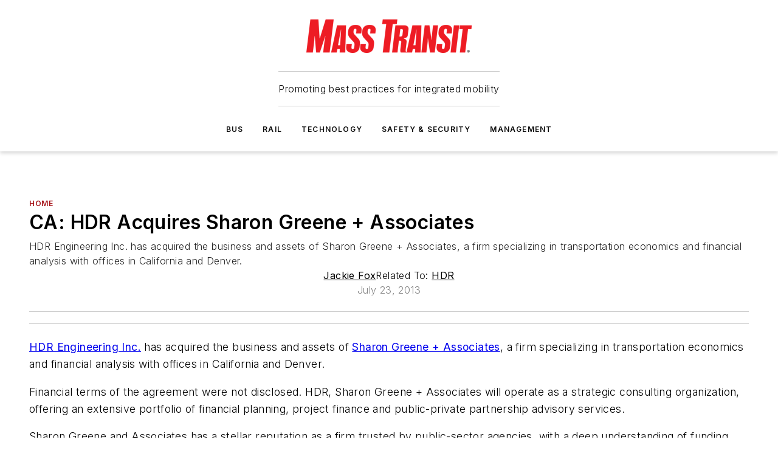

--- FILE ---
content_type: text/html;charset=utf-8
request_url: https://www.masstransitmag.com/home/press-release/11049894/hdr-ca-hdr-acquires-sharon-greene-associates
body_size: 35975
content:
<!DOCTYPE html><html  lang="en"><head><meta charset="utf-8"><meta name="viewport" content="width=device-width, initial-scale=1, shrink-to-fit=no"><script type="text/javascript" src="/ruxitagentjs_ICA7NVfqrux_10327251022105625.js" data-dtconfig="rid=RID_-2083292694|rpid=-720919082|domain=masstransitmag.com|reportUrl=/rb_bf25051xng|app=ea7c4b59f27d43eb|cuc=ll64881i|owasp=1|mel=100000|expw=1|featureHash=ICA7NVfqrux|dpvc=1|lastModification=1765214479370|tp=500,50,0|rdnt=1|uxrgce=1|srbbv=2|agentUri=/ruxitagentjs_ICA7NVfqrux_10327251022105625.js"></script><script type="importmap">{"imports":{"#entry":"/_nuxt/CxR92tmI.js"}}</script><title>CA: HDR Acquires Sharon Greene + Associates | Mass Transit</title><link href="https://fonts.gstatic.com" rel="preconnect"><link href="https://cdn.cookielaw.org" rel="preconnect"><link href="https://picon.graphql.aspire-ebm.com" rel="preconnect"><style type="text/css">
            :root {
              --spacing-unit: 6px;
--spacing: 48px;
--color-line: #CDCDCD;
--color-primary-main: #a61419;
--color-primary-container: #d8d8d8;
--color-on-primary-container: #820f14;
--color-secondary-main: #404040;
--color-secondary-container: #f5f5f5;
--color-on-secondary-container: #1a1a1a;
--color-black: #0d0d0d;
--color-white: #ffffff;
--color-grey: #b2c3ce;
--color-light-grey: #e0e0e0;
--primary-font-family: Inter;
--site-max-width: 1300px;
            }
          </style><style>@media (max-width:760px){.mobile-hidden{display:none!important}}.admin-layout a{color:#3867a6}.admin-layout .vs__dropdown-toggle{background:#fff;border:1px solid #9da4b0}.ebm-layout{overflow-anchor:none;width:100%}</style><style>@media (max-width:760px){.mobile-hidden[data-v-45fa8452]{display:none!important}}.admin-layout a[data-v-45fa8452]{color:#3867a6}.admin-layout .vs__dropdown-toggle[data-v-45fa8452]{background:#fff;border:1px solid #9da4b0}.ebm-page[data-v-45fa8452]{display:flex;flex-direction:column;font-family:Arial}.ebm-page .hasToolbar[data-v-45fa8452]{max-width:calc(100% - 49px)}.ebm-page__layout[data-v-45fa8452]{z-index:2}.ebm-page__layout[data-v-45fa8452],.ebm-page__page[data-v-45fa8452]{flex:1;pointer-events:none;position:relative}.ebm-page__page[data-v-45fa8452]{display:flex;flex-direction:column;z-index:1}.ebm-page__main[data-v-45fa8452]{flex:1;margin:auto;width:100%}.ebm-page__content[data-v-45fa8452]{padding:0;pointer-events:all}@media (min-width:600px){.ebm-page__content[data-v-45fa8452]{padding:"0 10px"}}.ebm-page__reskin-background[data-v-45fa8452]{background-position:top;background-repeat:no-repeat;background-size:cover;height:100%;left:0;overflow:hidden;position:fixed;top:0;width:100%;z-index:0}.ebm-page__reskin-ad[data-v-45fa8452]{padding:1.5rem 0;position:relative;text-align:center;z-index:1}.ebm-page__siteskin-ad[data-v-45fa8452]{margin-top:24px;pointer-events:all;position:fixed;transition:all 125ms;z-index:100}.ebm-page__siteskin-ad__left[data-v-45fa8452]{right:50%}@media (max-width:1636px){.ebm-page__siteskin-ad__left[data-v-45fa8452]{display:none}}.ebm-page__siteskin-ad__right[data-v-45fa8452]{left:50%}@media (max-width:1636px){.ebm-page__siteskin-ad__right[data-v-45fa8452]{display:none}}.ebm-page .ebm-page__primary[data-v-45fa8452]{margin-top:0}.ebm-page .page-content-wrapper[data-v-45fa8452]{margin:auto;width:100%}.ebm-page .load-more[data-v-45fa8452]{padding:10px 0;pointer-events:all;text-align:center;width:100%}.ebm-page .load-more[data-v-45fa8452]>*{margin:auto;padding:0 5px}.ebm-page .load-more .label[data-v-45fa8452]{display:flex;flex-direction:row}.ebm-page .load-more .label[data-v-45fa8452]>*{margin:0 5px}.ebm-page .footer[data-v-45fa8452]{position:relative}.ebm-page .ebm-page__primary[data-v-45fa8452]{margin-top:calc(var(--spacing)/2)}.ebm-page .ebm-page__content[data-v-45fa8452]{display:flex;flex-direction:column;gap:var(--spacing);margin:0!important}.ebm-page .ebm-page__content[data-v-45fa8452]>*{position:relative}.ebm-page .ebm-page__content[data-v-45fa8452]>:after{background-color:var(--color-line);bottom:auto;bottom:calc(var(--spacing)*-.5*1);content:"";height:1px;left:0;position:absolute;right:0}.ebm-page .ebm-page__content[data-v-45fa8452]>:last-child:after{display:none}.ebm-page .page-content-wrapper[data-v-45fa8452]{display:flex;flex-direction:column;gap:var(--spacing);max-width:var(--site-max-width);padding:0 calc(var(--spacing)/2)}@media (min-width:800px){.ebm-page .page-content-wrapper[data-v-45fa8452]{padding:0 var(--spacing)}}.ebm-page .page-content-wrapper[data-v-45fa8452]>*{position:relative}.ebm-page .page-content-wrapper[data-v-45fa8452]>:after{background-color:var(--color-line);bottom:auto;bottom:calc(var(--spacing)*-.5*1);content:"";height:1px;left:0;position:absolute;right:0}.ebm-page .page-content-wrapper[data-v-45fa8452]>:last-child:after{display:none}.ebm-page .load-more[data-v-45fa8452]{padding:0}.ebm-page .secondary-pages .page-content-wrapper[data-v-45fa8452],.ebm-page.full-width .page-content-wrapper[data-v-45fa8452]{max-width:100%!important;padding:0!important}.ebm-page .secondary-pages .ebm-page__primary[data-v-45fa8452],.ebm-page.full-width .ebm-page__primary[data-v-45fa8452]{margin-top:0!important}@media print{.ebm-page__page[data-v-45fa8452]{display:block}}</style><style>@media (max-width:760px){.mobile-hidden[data-v-06639cce]{display:none!important}}.admin-layout a[data-v-06639cce]{color:#3867a6}.admin-layout .vs__dropdown-toggle[data-v-06639cce]{background:#fff;border:1px solid #9da4b0}#header-leaderboard-ad[data-v-06639cce]{align-items:center;display:flex;justify-content:center;padding:1rem}</style><style>html{scroll-padding-top:calc(var(--header-height) + 16px)}</style><style>@media (max-width:760px){.mobile-hidden[data-v-b96d99b2]{display:none!important}}.admin-layout a[data-v-b96d99b2]{color:#3867a6}.admin-layout .vs__dropdown-toggle[data-v-b96d99b2]{background:#fff;border:1px solid #9da4b0}header[data-v-b96d99b2]{bottom:0;margin:auto;position:sticky;top:0;transition:top .5s cubic-bezier(.645,.045,.355,1);z-index:50}header .reskin-ad[data-v-b96d99b2]{padding:1.5rem 0;text-align:center}.navbar[data-v-b96d99b2]{background-color:#fff;box-shadow:0 3px 6px #00000029;left:0;opacity:1;padding-bottom:2rem;padding-top:2rem;right:0}.navbar .content[data-v-b96d99b2]{margin:auto;max-width:var(--site-max-width);padding:0 calc(var(--spacing)/2)}@media (min-width:800px){.navbar .content[data-v-b96d99b2]{padding:0 var(--spacing)}}.top-navbar[data-v-b96d99b2]{align-items:center;display:flex;justify-content:space-between}@media (max-width:900px){.logo[data-v-b96d99b2]{flex-grow:1}.logo img[data-v-b96d99b2]{max-width:180px}}@media (max-width:450px){.logo img[data-v-b96d99b2]{max-width:140px}}@media (max-width:370px){.logo img[data-v-b96d99b2]{max-width:120px}}@media (max-width:350px){.logo img[data-v-b96d99b2]{max-width:100px}}.bottom-navbar[data-v-b96d99b2]{max-height:100px;overflow:visible;transition:all .15s cubic-bezier(.86,0,.07,1)}.bottom-navbar.hidden[data-v-b96d99b2]{max-height:0;overflow:hidden;transform:scale(0)}.actions[data-v-b96d99b2]{align-items:center;-moz-column-gap:.5rem;column-gap:.5rem;display:flex;flex-basis:0;flex-grow:1}@media (max-width:900px){.actions[data-v-b96d99b2]{flex-basis:auto;flex-grow:0}}.actions.left[data-v-b96d99b2]{justify-content:left}.actions.right[data-v-b96d99b2]{-moz-column-gap:0;column-gap:0;justify-content:right}.actions .login-container[data-v-b96d99b2]{display:flex;gap:16px}@media (max-width:900px){.actions .login-container[data-v-b96d99b2]{gap:8px}}@media (max-width:450px){.actions .login-container[data-v-b96d99b2]{gap:4px}}@media (max-width:900px){.search-icon[data-v-b96d99b2]{display:none}}.cta[data-v-b96d99b2]{border-bottom:1px solid var(--color-line);border-top:1px solid var(--color-line);margin:1.5rem auto auto;width:-moz-fit-content;width:fit-content}@media (max-width:900px){.cta[data-v-b96d99b2]{display:none}}.sub-menu[data-v-b96d99b2]{align-items:center;display:flex;justify-content:center;list-style:none;margin-top:1.5rem;padding:0;white-space:nowrap}@media (max-width:1000px){.sub-menu[data-v-b96d99b2]{display:none}}.sub-menu-item[data-v-b96d99b2]{margin-left:1rem;margin-right:1rem}.menu-item[data-v-b96d99b2],.sub-menu-link[data-v-b96d99b2]{color:var(--color-black);font-size:.75rem;font-weight:600;letter-spacing:.1em;text-transform:uppercase}.popover-menu[data-v-b96d99b2]{align-items:flex-start;background-color:#fff;box-shadow:0 3px 6px #00000029;display:flex;flex-direction:column;justify-content:left;padding:1.5rem;text-align:left;width:200px}.popover-menu .menu-item[data-v-b96d99b2]{align-items:center;display:flex;margin-bottom:1rem}.popover-menu .menu-item .icon[data-v-b96d99b2]{margin-right:1rem}</style><style>@media (max-width:760px){.mobile-hidden{display:none!important}}.admin-layout a{color:#3867a6}.admin-layout .vs__dropdown-toggle{background:#fff;border:1px solid #9da4b0}.ebm-icon{cursor:pointer}.ebm-icon .tooltip-wrapper{display:block}.ebm-icon.disabled{cursor:not-allowed}.ebm-icon.arrowUp{margin-top:3px}.ebm-icon.arrowDown{margin-top:-5px;transform:rotate(180deg)}.ebm-icon.loading{animation-duration:2s;animation-iteration-count:infinite;animation-name:spin;animation-timing-function:linear}.ebm-icon.label{align-items:center;display:flex;flex-direction:column;font-size:.8em;justify-content:center;padding:0 5px}@keyframes spin{0%{transform:rotate(0)}to{transform:rotate(1turn)}}.ebm-icon .icon,.ebm-icon svg{display:block}</style><style>@media (max-width:760px){.mobile-hidden{display:none!important}}.admin-layout a{color:#3867a6}.admin-layout .vs__dropdown-toggle{background:#fff;border:1px solid #9da4b0}.ebm-mega-menu{background-color:var(--color-black);color:#fff;container-type:inline-size;display:none;height:100%;left:0;opacity:0;overflow:auto;position:fixed;text-align:center;top:0;transition-behavior:allow-discrete;transition-duration:.3s;transition-property:overlay display opacity;width:100%}.ebm-mega-menu.cms-user-logged-in{left:49px;width:calc(100% - 49px)}.ebm-mega-menu.open{display:block;opacity:1}@starting-style{.ebm-mega-menu.open{opacity:0}}@container (max-width: 750px){.ebm-mega-menu .mega-menu-header{display:flex}}.ebm-mega-menu .mega-menu-header .icon{margin-left:30px;margin-top:40px;width:24px}.ebm-mega-menu .mega-menu-header .logo{height:35px;max-width:100%}@container (min-width: 750px){.ebm-mega-menu .mega-menu-header .logo{height:50px;margin-bottom:30px}}@container (max-width: 750px){.ebm-mega-menu .mega-menu-header .logo{margin-top:20px}.ebm-mega-menu .mega-menu-header .logo img{height:auto;margin-left:5px;max-width:140px}}.ebm-mega-menu .mega-menu-container{margin:auto}@container (min-width: 750px){.ebm-mega-menu .mega-menu-container{max-width:850px;width:100%}}.ebm-mega-menu .mega-menu-container .search-field{padding-bottom:50px}@container (max-width: 900px){.ebm-mega-menu .mega-menu-container .search-field{margin-left:calc(var(--spacing)/2);margin-right:calc(var(--spacing)/2)}}.ebm-mega-menu .mega-menu-container .nav-links{display:grid;gap:calc(var(--spacing)/2);grid-template-columns:1fr;position:relative}.ebm-mega-menu .mega-menu-container .nav-links:after{background-color:var(--color-line);bottom:auto;bottom:calc(var(--spacing)*-.5*1);content:"";height:1px;left:0;position:absolute;right:0}.ebm-mega-menu .mega-menu-container .nav-links:last-child:after{display:none}@container (max-width: 900px){.ebm-mega-menu .mega-menu-container .nav-links{margin-left:calc(var(--spacing)/2);margin-right:calc(var(--spacing)/2)}}@container (min-width: 750px){.ebm-mega-menu .mega-menu-container .nav-links{gap:calc(var(--spacing)*2);grid-template-columns:1fr 1fr 1fr;padding-bottom:var(--spacing)}}.ebm-mega-menu .mega-menu-container .nav-links .section{display:flex;flex-direction:column;font-weight:400;list-style:none;text-align:center}@container (max-width: 750px){.ebm-mega-menu .mega-menu-container .nav-links .section{gap:5px;padding-top:30px;position:relative}.ebm-mega-menu .mega-menu-container .nav-links .section:after{background-color:var(--color-line);bottom:auto;bottom:calc(var(--spacing)*-.5*1);content:"";height:1px;left:0;position:absolute;right:0}.ebm-mega-menu .mega-menu-container .nav-links .section:last-child:after{display:none}.ebm-mega-menu .mega-menu-container .nav-links .section:first-child{padding-top:15px}}@container (min-width: 750px){.ebm-mega-menu .mega-menu-container .nav-links .section{border-bottom:none;font-size:1.25rem;gap:16px;position:relative;text-align:left}.ebm-mega-menu .mega-menu-container .nav-links .section:after{background-color:var(--color-line);bottom:0;content:"";height:100%;left:auto;position:absolute;right:calc(var(--spacing)*-.5*2);top:0;width:1px}.ebm-mega-menu .mega-menu-container .nav-links .section:last-child:after{display:none}}.ebm-mega-menu .mega-menu-container .nav-links .section a{color:#fff}.ebm-mega-menu .mega-menu-container .nav-links .section .title{font-size:.75rem;font-weight:400;text-transform:uppercase}.ebm-mega-menu .mega-menu-container .affiliate-links{display:flex;justify-content:center;margin-top:var(--spacing);padding:calc(var(--spacing)*.5);position:relative}.ebm-mega-menu .mega-menu-container .affiliate-links:after{background-color:var(--color-line);bottom:auto;bottom:calc(var(--spacing)*-.5*1);content:"";height:1px;left:0;position:absolute;right:0}.ebm-mega-menu .mega-menu-container .affiliate-links:last-child:after{display:none}.ebm-mega-menu .mega-menu-container .affiliate-links .ebm-affiliated-brands-direction{flex-direction:column;gap:calc(var(--spacing)*.5)}.ebm-mega-menu .mega-menu-container .social-links{align-items:center;display:flex;flex-direction:column;font-size:.75rem;justify-content:center;margin-top:var(--spacing);padding:calc(var(--spacing)*.5);text-transform:uppercase}.ebm-mega-menu .mega-menu-container .social-links .socials{gap:16px;margin:16px 16px 24px}</style><style>@media (max-width:760px){.mobile-hidden{display:none!important}}.admin-layout a{color:#3867a6}.admin-layout .vs__dropdown-toggle{background:#fff;border:1px solid #9da4b0}.ebm-search-field{container-type:inline-size;position:relative}.ebm-search-field .input{padding:10px 0;position:relative;width:100%}.ebm-search-field .input .icon{bottom:0;height:24px;margin:auto;position:absolute;right:.5rem;top:0}.ebm-search-field .input .clear-icon{bottom:0;height:24px;margin:auto;position:absolute;right:2.5rem;top:0}.ebm-search-field .input input{background-color:var(--c4e26338);border:1px solid var(--7798abdd);border-radius:5px;color:var(--0c12ecfc);font-size:1em;padding:1rem 8px 1rem 20px;width:100%}.ebm-search-field .sponsor-container{align-items:center;display:flex;font-size:.5rem;gap:5px;height:24px;margin:auto;position:absolute;right:10%;top:20%}@container (max-width: 750px){.ebm-search-field .sponsor-container{justify-content:flex-end;padding:10px 15px 0 0;position:static}}.ebm-search-field input[type=search]::-webkit-search-cancel-button,.ebm-search-field input[type=search]::-webkit-search-decoration{-webkit-appearance:none;appearance:none}</style><style>@media (max-width:760px){.mobile-hidden[data-v-3823c912]{display:none!important}}.admin-layout a[data-v-3823c912]{color:#3867a6}.admin-layout .vs__dropdown-toggle[data-v-3823c912]{background:#fff;border:1px solid #9da4b0}.ebm-affiliated-brands[data-v-3823c912]{display:flex;flex-direction:row;font-size:.75rem}.ebm-affiliated-brands__label[data-v-3823c912]{display:block;padding:0 calc(var(--spacing)/2)}.ebm-affiliated-brands__links[data-v-3823c912]{display:flex;flex-direction:row;flex-wrap:wrap;justify-content:center}.ebm-affiliated-brands__links>div[data-v-3823c912]{padding:0 calc(var(--spacing)/4)}.ebm-affiliated-brands__links>div a[data-v-3823c912]{color:var(--link-color);font-weight:600}</style><style>@media (max-width:760px){.mobile-hidden[data-v-8e92f456]{display:none!important}}.admin-layout a[data-v-8e92f456]{color:#3867a6}.admin-layout .vs__dropdown-toggle[data-v-8e92f456]{background:#fff;border:1px solid #9da4b0}.ebm-socials[data-v-8e92f456]{display:flex;flex-wrap:wrap}.ebm-socials__icon[data-v-8e92f456]{cursor:pointer;margin-right:7px;text-decoration:none}.ebm-socials .text[data-v-8e92f456]{height:0;overflow:hidden;text-indent:-9999px}</style><style>@media (max-width:760px){.mobile-hidden{display:none!important}}.admin-layout a{color:#3867a6}.admin-layout .vs__dropdown-toggle{background:#fff;border:1px solid #9da4b0}.ebm-ad-target__outer{display:flex;height:auto;justify-content:center;max-width:100%;width:100%}.ebm-ad-target__inner{align-items:center;display:flex}.ebm-ad-target img{max-width:100%}.ebm-ad-target iframe{box-shadow:0 .125rem .25rem #00000013}</style><style>@media (max-width:760px){.mobile-hidden[data-v-4c12f864]{display:none!important}}.admin-layout a[data-v-4c12f864]{color:#3867a6}.admin-layout .vs__dropdown-toggle[data-v-4c12f864]{background:#fff;border:1px solid #9da4b0}#sticky-bottom-ad[data-v-4c12f864]{align-items:center;background:#000000bf;display:flex;justify-content:center;left:0;padding:8px;position:fixed;right:0;z-index:999}#sticky-bottom-ad .close-button[data-v-4c12f864]{background:none;border:0;color:#fff;cursor:pointer;font-weight:900;margin:8px;position:absolute;right:0;top:0}.slide-up-enter[data-v-4c12f864],.slide-up-leave-to[data-v-4c12f864]{opacity:0;transform:translateY(200px)}.slide-up-enter-active[data-v-4c12f864]{transition:all .25s ease-out}.slide-up-leave-active[data-v-4c12f864]{transition:all .25s ease-in}</style><style>@media (max-width:760px){.mobile-hidden[data-v-0622f0e1]{display:none!important}}.admin-layout a[data-v-0622f0e1]{color:#3867a6}.admin-layout .vs__dropdown-toggle[data-v-0622f0e1]{background:#fff;border:1px solid #9da4b0}.grid[data-v-0622f0e1]{container-type:inline-size;margin:auto}.grid .grid-row[data-v-0622f0e1]{position:relative}.grid .grid-row[data-v-0622f0e1]:after{background-color:var(--color-line);bottom:auto;bottom:calc(var(--spacing)*-.5*1);content:"";height:1px;left:0;position:absolute;right:0}.grid .grid-row.hide-bottom-border[data-v-0622f0e1]:after,.grid .grid-row[data-v-0622f0e1]:last-child:after{display:none}@container (width >= 750px){.grid .grid-row.mobile-only[data-v-0622f0e1]{display:none}}@container (width < 750px){.grid .grid-row.exclude-mobile[data-v-0622f0e1]{display:none}}</style><style>@media (max-width:760px){.mobile-hidden[data-v-840eddae]{display:none!important}}.admin-layout a[data-v-840eddae]{color:#3867a6}.admin-layout .vs__dropdown-toggle[data-v-840eddae]{background:#fff;border:1px solid #9da4b0}.web-row[data-v-840eddae]{container-type:inline-size}.web-row .row[data-v-840eddae]{--col-size:calc(50% - var(--spacing)*1/2);display:grid;padding-bottom:0ver;padding-top:0;width:100%}@media (min-width:750px){.web-row .row[data-v-840eddae]{padding-left:0;padding-right:0}}@media (min-width:500px){.web-row .row.restricted[data-v-840eddae]{margin:auto;max-width:66%}}.web-row .row .column-wrapper[data-v-840eddae]{display:flex;order:0;width:100%}.web-row .row.largest_first.layout1_2 .column-wrapper[data-v-840eddae]:nth-child(2),.web-row .row.largest_first.layout1_2_1 .column-wrapper[data-v-840eddae]:nth-child(2),.web-row .row.largest_first.layout1_3 .column-wrapper[data-v-840eddae]:nth-child(2){order:-1}@container (min-width: 750px){.web-row .row.layout1_1[data-v-840eddae]{display:grid;grid-template-columns:minmax(0,1fr) minmax(0,1fr)}.web-row .row.layout1_1 .column-wrapper[data-v-840eddae]{position:relative}.web-row .row.layout1_1 .column-wrapper[data-v-840eddae]:after{background-color:var(--color-line);bottom:0;content:"";height:100%;left:auto;position:absolute;right:calc(var(--spacing)*-.5*1);top:0;width:1px}.web-row .row.layout1_1 .column-wrapper[data-v-840eddae]:last-child:after{display:none}.web-row .row.layout1_2[data-v-840eddae]{display:grid;grid-template-columns:minmax(0,var(--col-size)) minmax(0,var(--col-size))}.web-row .row.layout1_2 .column-wrapper[data-v-840eddae]{position:relative}.web-row .row.layout1_2 .column-wrapper[data-v-840eddae]:after{background-color:var(--color-line);bottom:0;content:"";height:100%;left:auto;position:absolute;right:calc(var(--spacing)*-.5*1);top:0;width:1px}.web-row .row.layout1_2 .column-wrapper[data-v-840eddae]:last-child:after{display:none}.web-row .row.layout1_2 .column-wrapper[data-v-840eddae]:nth-child(2){order:0!important}}@container (min-width: 1050px){.web-row .row.layout1_2[data-v-840eddae]{--col-size:calc(33.33333% - var(--spacing)*2/3);grid-template-columns:var(--col-size) calc(var(--col-size)*2 + var(--spacing))}}@container (min-width: 750px){.web-row .row.layout2_1[data-v-840eddae]{display:grid;grid-template-columns:minmax(0,var(--col-size)) minmax(0,var(--col-size))}.web-row .row.layout2_1 .column-wrapper[data-v-840eddae]{position:relative}.web-row .row.layout2_1 .column-wrapper[data-v-840eddae]:after{background-color:var(--color-line);bottom:0;content:"";height:100%;left:auto;position:absolute;right:calc(var(--spacing)*-.5*1);top:0;width:1px}.web-row .row.layout2_1 .column-wrapper[data-v-840eddae]:last-child:after{display:none}}@container (min-width: 1050px){.web-row .row.layout2_1[data-v-840eddae]{--col-size:calc(33.33333% - var(--spacing)*2/3);grid-template-columns:calc(var(--col-size)*2 + var(--spacing)) var(--col-size)}}@container (min-width: 1100px){.web-row .row.layout1_1_1[data-v-840eddae]{--col-size:calc(33.33333% - var(--spacing)*2/3);display:grid;grid-template-columns:minmax(0,var(--col-size)) minmax(0,var(--col-size)) minmax(0,var(--col-size))}.web-row .row.layout1_1_1 .column-wrapper[data-v-840eddae]{position:relative}.web-row .row.layout1_1_1 .column-wrapper[data-v-840eddae]:after{background-color:var(--color-line);bottom:0;content:"";height:100%;left:auto;position:absolute;right:calc(var(--spacing)*-.5*1);top:0;width:1px}.web-row .row.layout1_1_1 .column-wrapper[data-v-840eddae]:last-child:after{display:none}}</style><style>@media (max-width:760px){.mobile-hidden{display:none!important}}.admin-layout a{color:#3867a6}.admin-layout .vs__dropdown-toggle{background:#fff;border:1px solid #9da4b0}.web-grid-title{align-items:center;container-type:inline-size;font-family:var(--primary-font-family);margin-bottom:calc(var(--spacing)/2);max-width:100%;width:100%}.web-grid-title .title{display:flex;flex:1 0 auto;font-size:1.9rem;font-weight:600;gap:var(--spacing-unit);letter-spacing:-.01em;line-height:40px;max-width:100%;overflow:hidden;text-overflow:ellipsis}.web-grid-title .title .grid-title-image-icon{height:23px;margin-top:8px}.web-grid-title.has-link .title{max-width:calc(100% - 100px)}.web-grid-title .divider{background-color:var(--color-line);height:1px;width:100%}.web-grid-title .view-more{color:var(--color-primary-main);cursor:primary;flex:0 1 auto;font-size:.75rem;font-weight:600;letter-spacing:.05em;line-height:18px;text-transform:uppercase;white-space:nowrap}@container (max-width: 500px){.web-grid-title .view-more{display:none}}.web-grid-title.primary{display:flex;gap:5px}.web-grid-title.primary .topbar,.web-grid-title.secondary .divider,.web-grid-title.secondary .view-more{display:none}.web-grid-title.secondary .topbar{background-color:var(--color-primary-main);height:8px;margin-bottom:calc(var(--spacing)/3);width:80px}</style><style>@media (max-width:760px){.mobile-hidden[data-v-2e2a3563]{display:none!important}}.admin-layout a[data-v-2e2a3563]{color:#3867a6}.admin-layout .vs__dropdown-toggle[data-v-2e2a3563]{background:#fff;border:1px solid #9da4b0}.column[data-v-2e2a3563]{align-items:stretch;display:flex;flex-wrap:wrap;height:100%;position:relative}.column[data-v-2e2a3563],.column .standard-blocks[data-v-2e2a3563],.column .sticky-blocks[data-v-2e2a3563]{width:100%}.column.block-align-center[data-v-2e2a3563]{align-items:center;justify-content:center}.column.block-align-top[data-v-2e2a3563]{align-items:top;flex-direction:column}.column.block-align-sticky[data-v-2e2a3563]{align-items:start;display:block;justify-content:center}.column.block-align-equalize[data-v-2e2a3563]{align-items:stretch}.column .sticky-blocks.has-standard[data-v-2e2a3563]{margin-top:var(--spacing)}.column .block-wrapper[data-v-2e2a3563]{max-width:100%;position:relative}.column .block-wrapper[data-v-2e2a3563]:after{background-color:var(--color-line);bottom:auto;bottom:calc(var(--spacing)*-.5*1);content:"";height:1px;left:0;position:absolute;right:0}.column .block-wrapper.hide-bottom-border[data-v-2e2a3563]:after,.column .block-wrapper[data-v-2e2a3563]:last-child:after,.column .standard-blocks:not(.has-sticky) .block-wrapper[data-v-2e2a3563]:last-child:after,.column .sticky-blocks .block-wrapper[data-v-2e2a3563]:last-child:after{display:none}@media print{.column[data-v-2e2a3563]{height:auto}}</style><style>@media (max-width:760px){.mobile-hidden[data-v-a4efc542]{display:none!important}}.admin-layout a[data-v-a4efc542]{color:#3867a6}.admin-layout .vs__dropdown-toggle[data-v-a4efc542]{background:#fff;border:1px solid #9da4b0}.block[data-v-a4efc542]{display:flex;flex-direction:column;overflow:visible;width:100%}.block .block-title[data-v-a4efc542]{margin-bottom:calc(var(--spacing)/2)}.block .above-cta[data-v-a4efc542]{height:100%}.block .title[data-v-a4efc542]{font-size:1rem;line-height:1rem;text-transform:uppercase}.block .title a[data-v-a4efc542]{color:inherit;text-decoration:none}.block .title a[data-v-a4efc542]:hover{text-decoration:underline}.block .title template[data-v-a4efc542]{display:inline-block}.block .content[data-v-a4efc542]{display:flex;width:100%}.block .cta[data-v-a4efc542]{align-items:center;display:flex;flex-direction:column;font-size:1rem;gap:calc(var(--spacing)/2);justify-content:space-between}@container (width > 500px){.block .cta[data-v-a4efc542]{flex-direction:row}}</style><style>@media (max-width:760px){.mobile-hidden[data-v-3dec0756]{display:none!important}}.admin-layout a[data-v-3dec0756]{color:#3867a6}.admin-layout .vs__dropdown-toggle[data-v-3dec0756]{background:#fff;border:1px solid #9da4b0}.ebm-button-wrapper[data-v-3dec0756]{display:inline-block}.ebm-button-wrapper .ebm-button[data-v-3dec0756]{border:1px solid;border-radius:.1rem;cursor:pointer;display:block;font-weight:600;outline:none;text-transform:uppercase;width:100%}.ebm-button-wrapper .ebm-button .content[data-v-3dec0756]{align-items:center;display:flex;gap:var(--spacing-unit);justify-content:center}.ebm-button-wrapper .ebm-button .content.icon-right[data-v-3dec0756]{flex-direction:row-reverse}.ebm-button-wrapper .ebm-button[data-v-3dec0756]:focus,.ebm-button-wrapper .ebm-button[data-v-3dec0756]:hover{box-shadow:0 0 .1rem #3e5d8580;filter:contrast(125%)}.ebm-button-wrapper .ebm-button[data-v-3dec0756]:active{box-shadow:0 0 .3rem #1c417280}.ebm-button-wrapper .ebm-button[data-v-3dec0756]:active:after{height:200px;width:200px}.ebm-button-wrapper .ebm-button--small[data-v-3dec0756]{font-size:.75rem;padding:.2rem .4rem}.ebm-button-wrapper .ebm-button--medium[data-v-3dec0756]{font-size:.75rem;padding:.3rem .6rem}.ebm-button-wrapper .ebm-button--large[data-v-3dec0756]{font-size:.75rem;line-height:1.25rem;padding:.5rem 1rem}@media (max-width:450px){.ebm-button-wrapper .ebm-button--large[data-v-3dec0756]{padding:.5rem}}.ebm-button-wrapper .ebm-button--fullWidth[data-v-3dec0756]{font-size:1.15rem;margin:0 auto;padding:.5rem 1rem;width:100%}.ebm-button-wrapper.primary .ebm-button[data-v-3dec0756],.ebm-button-wrapper.solid .ebm-button[data-v-3dec0756]{background-color:var(--button-accent-color);border-color:var(--button-accent-color);color:var(--button-text-color)}.ebm-button-wrapper.primary .ebm-button[data-v-3dec0756]:hover,.ebm-button-wrapper.solid .ebm-button[data-v-3dec0756]:hover{text-decoration:underline}.ebm-button-wrapper.hollow .ebm-button[data-v-3dec0756]{background-color:transparent;background-color:#fff;border:1px solid var(--button-accent-color);color:var(--button-accent-color)}.ebm-button-wrapper.hollow .ebm-button[data-v-3dec0756]:hover{text-decoration:underline}.ebm-button-wrapper.borderless .ebm-button[data-v-3dec0756]{background-color:transparent;border-color:transparent;color:var(--button-accent-color)}.ebm-button-wrapper.borderless .ebm-button[data-v-3dec0756]:hover{background-color:var(--button-accent-color);color:#fff;text-decoration:underline}.ebm-button-wrapper .ebm-button[data-v-3dec0756]{transition:all .15s ease-in-out}</style><style>@media (max-width:760px){.mobile-hidden{display:none!important}}.admin-layout a{color:#3867a6}.admin-layout .vs__dropdown-toggle{background:#fff;border:1px solid #9da4b0}.web-footer-new{display:flex;font-size:1rem;font-weight:400;justify-content:center;padding-bottom:calc(var(--spacing)/2);pointer-events:all;width:100%}.web-footer-new a{color:var(--link-color)}.web-footer-new .container{display:flex;justify-content:center;width:100%}.web-footer-new .container .container-wrapper{display:flex;flex-direction:column;gap:var(--spacing);width:100%}@media (min-width:800px){.web-footer-new .container{flex-direction:row}}.web-footer-new .container .row{position:relative;width:100%}.web-footer-new .container .row:after{background-color:var(--color-line);bottom:auto;bottom:calc(var(--spacing)*-.5*1);content:"";height:1px;left:0;position:absolute;right:0}.web-footer-new .container .row:last-child:after{display:none}.web-footer-new .container .row.full-width{justify-items:center}.web-footer-new .container .column-wrapper{display:grid;gap:var(--spacing);grid-template-columns:1fr}.web-footer-new .container .column-wrapper.full-width{max-width:var(--site-max-width)!important;padding:0 calc(var(--spacing)*1.5);width:100%}.web-footer-new .container .column-wrapper .col{align-items:center;display:flex;flex-direction:column;gap:calc(var(--spacing)/4);justify-content:center;margin:0 auto;max-width:80%;position:relative;text-align:center}.web-footer-new .container .column-wrapper .col:after{background-color:var(--color-line);bottom:auto;bottom:calc(var(--spacing)*-.5*1);content:"";height:1px;left:0;position:absolute;right:0}.web-footer-new .container .column-wrapper .col:last-child:after{display:none}.web-footer-new .container .column-wrapper .col.valign-middle{align-self:center}@media (min-width:800px){.web-footer-new .container .column-wrapper{align-items:start;gap:var(--spacing)}.web-footer-new .container .column-wrapper.cols1_1_1{grid-template-columns:1fr 1fr 1fr}.web-footer-new .container .column-wrapper.cols1_1{grid-template-columns:1fr 1fr}.web-footer-new .container .column-wrapper .col{align-items:start;max-width:100%;position:relative;text-align:left}.web-footer-new .container .column-wrapper .col:after{background-color:var(--color-line);bottom:0;content:"";height:100%;left:auto;position:absolute;right:calc(var(--spacing)*-.5*1);top:0;width:1px}.web-footer-new .container .column-wrapper .col:last-child:after{display:none}}.web-footer-new .corporatelogo{align-self:center;filter:brightness(0);height:auto;margin-right:var(--spacing-unit);width:100px}.web-footer-new .menu-copyright{align-items:center;display:flex;flex-direction:column;gap:calc(var(--spacing)/2)}.web-footer-new .menu-copyright.full-width{max-width:var(--site-max-width);padding:0 calc(var(--spacing)*1.5);width:100%}.web-footer-new .menu-copyright .links{display:flex;font-size:.75rem;gap:calc(var(--spacing)/4);list-style:none;margin:0;padding:0}.web-footer-new .menu-copyright .copyright{display:flex;flex-direction:row;flex-wrap:wrap;font-size:.8em;justify-content:center}@media (min-width:800px){.web-footer-new .menu-copyright{flex-direction:row;justify-content:space-between}}.web-footer-new .blocktitle{color:#000;font-size:1.1rem;font-weight:600;width:100%}.web-footer-new .web-affiliated-brands-direction{flex-direction:column}@media (min-width:800px){.web-footer-new .web-affiliated-brands-direction{flex-direction:row}}</style><style>@media (max-width:760px){.mobile-hidden{display:none!important}}.admin-layout a{color:#3867a6}.admin-layout .vs__dropdown-toggle{background:#fff;border:1px solid #9da4b0}.ebm-web-subscribe-wrapper{display:flex;flex-direction:column;height:100%;overflow:auto}.ebm-web-subscribe-content{height:100%;overflow:auto;padding:calc(var(--spacing)*.5) var(--spacing)}@container (max-width: 750px){.ebm-web-subscribe-content{padding-bottom:100%}}.ebm-web-subscribe-content .web-subscribe-header .web-subscribe-title{align-items:center;display:flex;gap:var(--spacing);justify-content:space-between;line-height:normal}.ebm-web-subscribe-content .web-subscribe-header .web-subscribe-title .close-button{align-items:center;cursor:pointer;display:flex;font-size:.75rem;font-weight:600;text-transform:uppercase}.ebm-web-subscribe-content .web-subscribe-header .web-subscribe-subtext{padding-bottom:var(--spacing)}.ebm-web-subscribe-content .web-subscribe-header .newsletter-items{display:grid;gap:10px;grid-template-columns:1fr 1fr}@container (max-width: 750px){.ebm-web-subscribe-content .web-subscribe-header .newsletter-items{grid-template-columns:1fr}}.ebm-web-subscribe-content .web-subscribe-header .newsletter-items .newsletter-item{border:1px solid var(--color-line);display:flex;flex-direction:row;flex-direction:column;gap:1rem;padding:1rem}.ebm-web-subscribe-content .web-subscribe-header .newsletter-items .newsletter-item .newsletter-title{display:flex;font-size:1.25rem;font-weight:600;justify-content:space-between;letter-spacing:-.01em;line-height:25px}.ebm-web-subscribe-content .web-subscribe-header .newsletter-items .newsletter-item .newsletter-description{font-size:1rem;font-weight:400;letter-spacing:.0125em;line-height:24px}.web-subscribe-footer{background-color:#fff;box-shadow:0 4px 16px #00000040;width:100%}.web-subscribe-footer .subscribe-footer-wrapper{padding:var(--spacing)!important}.web-subscribe-footer .subscribe-footer-wrapper .user-info-container{align-items:center;display:flex;justify-content:space-between;padding-bottom:calc(var(--spacing)*.5)}.web-subscribe-footer .subscribe-footer-wrapper .user-info-container .nl-user-info{align-items:center;display:flex;gap:10px}.web-subscribe-footer .subscribe-footer-wrapper .subscribe-login-container .nl-selected{font-size:1.25rem;font-weight:600;margin-bottom:10px}.web-subscribe-footer .subscribe-footer-wrapper .subscribe-login-container .form-fields-setup{display:flex;gap:calc(var(--spacing)*.125);padding-top:calc(var(--spacing)*.5)}@container (max-width: 1050px){.web-subscribe-footer .subscribe-footer-wrapper .subscribe-login-container .form-fields-setup{display:block}}.web-subscribe-footer .subscribe-footer-wrapper .subscribe-login-container .form-fields-setup .web-form-fields{z-index:100}.web-subscribe-footer .subscribe-footer-wrapper .subscribe-login-container .form-fields-setup .web-form-fields .field-label{font-size:.75rem}.web-subscribe-footer .subscribe-footer-wrapper .subscribe-login-container .form-fields-setup .form{display:flex;gap:calc(var(--spacing)*.125)}@container (max-width: 750px){.web-subscribe-footer .subscribe-footer-wrapper .subscribe-login-container .form-fields-setup .form{flex-direction:column;padding-bottom:calc(var(--spacing)*.5)}}.web-subscribe-footer .subscribe-footer-wrapper .subscribe-login-container .form-fields-setup .form .vs__dropdown-menu{max-height:8rem}@container (max-width: 750px){.web-subscribe-footer .subscribe-footer-wrapper .subscribe-login-container .form-fields-setup .form .vs__dropdown-menu{max-height:4rem}}.web-subscribe-footer .subscribe-footer-wrapper .subscribe-login-container .form-fields-setup .subscribe-button{margin-top:calc(var(--spacing)*.5);width:20%}@container (max-width: 1050px){.web-subscribe-footer .subscribe-footer-wrapper .subscribe-login-container .form-fields-setup .subscribe-button{width:100%}}.web-subscribe-footer .subscribe-footer-wrapper .subscribe-login-container .form-fields-setup .subscribe-button .ebm-button{height:3rem}.web-subscribe-footer .subscribe-footer-wrapper .subscribe-login-container .compliance-field{font-size:.75rem;line-height:18px;z-index:-1}.web-subscribe-footer .subscribe-footer-wrapper a{color:#000;text-decoration:underline}.web-subscribe-footer .subscribe-footer-wrapper .subscribe-consent{font-size:.75rem;letter-spacing:.025em;line-height:18px;padding:5px 0}.web-subscribe-footer .subscribe-footer-wrapper .account-check{padding-top:calc(var(--spacing)*.25)}</style><style>@media (max-width:760px){.mobile-hidden{display:none!important}}.admin-layout a{color:#3867a6}.admin-layout .vs__dropdown-toggle{background:#fff;border:1px solid #9da4b0}.ebm-web-pane{container-type:inline-size;height:100%;pointer-events:all;position:fixed;right:0;top:0;width:100%;z-index:100}.ebm-web-pane.hidden{pointer-events:none}.ebm-web-pane.hidden .web-pane-mask{opacity:0}.ebm-web-pane.hidden .contents{max-width:0}.ebm-web-pane .web-pane-mask{background-color:#000;display:table;height:100%;opacity:.8;padding:16px;transition:all .3s ease;width:100%}.ebm-web-pane .contents{background-color:#fff;bottom:0;max-width:1072px;position:absolute;right:0;top:0;transition:all .3s ease;width:100%}.ebm-web-pane .contents.cms-user-logged-in{width:calc(100% - 49px)}.ebm-web-pane .contents .close-icon{cursor:pointer;display:flex;justify-content:flex-end;margin:10px}</style><style>@media (max-width:760px){.mobile-hidden{display:none!important}}.admin-layout a{color:#3867a6}.admin-layout .vs__dropdown-toggle{background:#fff;border:1px solid #9da4b0}.gam-slot-builder{min-width:300px;width:100%}.gam-slot-builder iframe{max-width:100%;overflow:hidden}</style><style>@media (max-width:760px){.mobile-hidden{display:none!important}}.admin-layout a{color:#3867a6}.admin-layout .vs__dropdown-toggle{background:#fff;border:1px solid #9da4b0}.web-content-title-new{display:flex;flex-direction:column;gap:calc(var(--spacing));width:100%}.web-content-title-new>*{position:relative}.web-content-title-new>:after{background-color:var(--color-line);bottom:auto;bottom:calc(var(--spacing)*-.5*1);content:"";height:1px;left:0;position:absolute;right:0}.web-content-title-new>:last-child:after{display:none}.web-content-title-new .above-line{container-type:inline-size;display:flex;flex-direction:column;gap:calc(var(--spacing)/2)}.web-content-title-new .above-line .section-wrapper{display:flex;gap:calc(var(--spacing)/4)}.web-content-title-new .above-line .section-wrapper.center{margin-left:auto;margin-right:auto}.web-content-title-new .above-line .sponsored-label{color:var(--color-primary-main);font-size:.75rem;font-weight:600;letter-spacing:.05rem;text-transform:uppercase}.web-content-title-new .above-line .section{font-size:.75rem;font-weight:600;letter-spacing:.05em;text-transform:uppercase}.web-content-title-new .above-line .event-info{display:flex;flex-direction:column;font-size:.9rem;gap:calc(var(--spacing)/2)}.web-content-title-new .above-line .event-info .column{display:flex;flex-direction:column;font-size:.9rem;gap:calc(var(--spacing)/4);width:100%}.web-content-title-new .above-line .event-info .column .content{display:flex;gap:calc(var(--spacing)/4)}.web-content-title-new .above-line .event-info .column label{flex:0 0 80px;font-weight:600}.web-content-title-new .above-line .event-info>*{position:relative}.web-content-title-new .above-line .event-info>:after{background-color:var(--color-line);bottom:0;content:"";height:100%;left:auto;position:absolute;right:calc(var(--spacing)*-.5*1);top:0;width:1px}.web-content-title-new .above-line .event-info>:last-child:after{display:none}@container (min-width: 600px){.web-content-title-new .above-line .event-info{align-items:center;flex-direction:row;gap:calc(var(--spacing))}.web-content-title-new .above-line .event-info>*{position:relative}.web-content-title-new .above-line .event-info>:after{background-color:var(--color-line);bottom:0;content:"";height:100%;left:auto;position:absolute;right:calc(var(--spacing)*-.5*1);top:0;width:1px}.web-content-title-new .above-line .event-info>:last-child:after{display:none}.web-content-title-new .above-line .event-info .event-location{display:block}}.web-content-title-new .above-line .title-text{font-size:2rem;line-height:1.2}@container (width > 500px){.web-content-title-new .above-line .title-text{font-size:2.75rem}}.web-content-title-new .above-line .author-row{align-items:center;display:flex;flex-direction:column;gap:calc(var(--spacing)/3);justify-content:center}.web-content-title-new .above-line .author-row .all-authors{display:flex;gap:calc(var(--spacing)/3)}.web-content-title-new .above-line .author-row .date-read-time{align-items:center;display:flex;gap:calc(var(--spacing)/3)}.web-content-title-new .above-line .author-row .dot{align-items:center;grid-area:dot}.web-content-title-new .above-line .author-row .dot:after{background-color:#000;content:"";display:block;height:4px;width:4px}.web-content-title-new .above-line .author-row .dot.first{display:none}.web-content-title-new .above-line .author-row .date{grid-area:date}.web-content-title-new .above-line .author-row .read-time{grid-area:read-time}.web-content-title-new .above-line .author-row .date,.web-content-title-new .above-line .author-row .duration,.web-content-title-new .above-line .author-row .read-time{color:#000;opacity:.5}@container (width > 500px){.web-content-title-new .above-line .author-row{flex-direction:row}.web-content-title-new .above-line .author-row .dot.first{display:block}}@container (width > 700px){.web-content-title-new .above-line .author-row{justify-content:flex-start}}.web-content-title-new .above-line .teaser-text{color:#222;font-size:16px;padding-top:8px}@container (width > 500px){.web-content-title-new .above-line .teaser-text{font-size:17px}}@container (width > 700px){.web-content-title-new .above-line .teaser-text{font-size:18px}}@container (width > 1000px){.web-content-title-new .above-line .teaser-text{font-size:19px}}.web-content-title-new .above-line .podcast-series{align-items:center;color:var(--color-primary-main);display:flex;font-size:.85rem;font-weight:500;gap:6px;text-transform:uppercase}.web-content-title-new .below-line{align-items:center;display:flex;justify-content:space-between;width:100%}.web-content-title-new .below-line .print-favorite{display:flex;gap:calc(var(--spacing)/3);justify-content:flex-end}.web-content-title-new .image-wrapper{flex:1 0 auto;width:100%}.web-content-title-new .comment-count{align-items:center;cursor:pointer;display:flex;padding-left:8px}.web-content-title-new .comment-count .viafoura{align-items:center;background-color:transparent!important;display:flex;font-size:16px;font-weight:inherit;padding-left:4px}.web-content-title-new .event-location p{margin:0}.web-content-title-new .highlights h2{margin-bottom:24px}.web-content-title-new .highlights .text{font-size:18px}.web-content-title-new .highlights .text li{margin-bottom:16px}.web-content-title-new .highlights .text li:last-child{margin-bottom:0}.web-content-title-new .author-contributor,.web-content-title-new .company-link{color:#000;display:flex;flex-wrap:wrap}.web-content-title-new .author-contributor a,.web-content-title-new .company-link a{color:inherit!important;font-size:1rem;text-decoration:underline}.web-content-title-new .author-contributor .author{display:flex}.web-content-title-new.center{text-align:center}.web-content-title-new.center .breadcrumb{display:flex;justify-content:center}.web-content-title-new.center .author-row{justify-content:center}</style><style>@media (max-width:760px){.mobile-hidden[data-v-e69042fe]{display:none!important}}.admin-layout a[data-v-e69042fe]{color:#3867a6}.admin-layout .vs__dropdown-toggle[data-v-e69042fe]{background:#fff;border:1px solid #9da4b0}.ebm-share-list[data-v-e69042fe]{display:flex;gap:calc(var(--spacing)/3);list-style:none;overflow:hidden;padding:0;transition:.3s;width:100%}.ebm-share-list li[data-v-e69042fe]{margin:0;padding:0}.ebm-share-item[data-v-e69042fe]{border-radius:4px;cursor:pointer;margin:2px}</style><style>@media (max-width:760px){.mobile-hidden{display:none!important}}.admin-layout a{color:#3867a6}.admin-layout .vs__dropdown-toggle{background:#fff;border:1px solid #9da4b0}.body-block{flex:"1";max-width:100%;width:100%}.body-block .body-content{display:flex;flex-direction:column;gap:calc(var(--spacing)/2);width:100%}.body-block .gate{background:var(--color-secondary-container);border:1px solid var(--color-line);padding:calc(var(--spacing)/2)}.body-block .below-body{border-top:1px solid var(--color-line)}.body-block .below-body .contributors{display:flex;gap:4px;padding-top:calc(var(--spacing)/4)}.body-block .below-body .contributors .contributor{display:flex}.body-block .below-body .ai-attribution{font-size:14px;padding-top:calc(var(--spacing)/4)}.body-block .podcast-player{background-color:var(--color-secondary-container);border:1px solid var(--color-line);border-radius:4px;margin-left:auto!important;margin-right:auto!important;text-align:center;width:100%}.body-block .podcast-player iframe{border:0;width:100%}.body-block .podcast-player .buttons{display:flex;justify-content:center}</style><style>@media (max-width:760px){.mobile-hidden{display:none!important}}.admin-layout a{color:#3867a6}.admin-layout .vs__dropdown-toggle{background:#fff;border:1px solid #9da4b0}.web-body-blocks{--margin:calc(var(--spacing)/2);display:flex;flex-direction:column;gap:15px;max-width:100%;width:100%}.web-body-blocks a{text-decoration:underline}.web-body-blocks .block{container-type:inline-size;font-family:var(--secondary-font);max-width:100%;width:100%}.web-body-blocks .block a{color:var(--link-color)}.web-body-blocks .block .block-title{margin-bottom:calc(var(--spacing)/2)}.web-body-blocks .text{color:inherit;letter-spacing:inherit;margin:auto;max-width:100%}.web-body-blocks img{max-width:100%}.web-body-blocks .iframe{border:0;margin-left:auto!important;margin-right:auto!important;width:100%}.web-body-blocks .facebook .embed,.web-body-blocks .instagram .embed,.web-body-blocks .twitter .embed{max-width:500px}.web-body-blocks .bc-reco-wrapper{padding:calc(var(--spacing)/2)}.web-body-blocks .bc-reco-wrapper .bc-heading{border-bottom:1px solid var(--color-grey);margin-top:0;padding-bottom:calc(var(--spacing)/2);padding-top:0}.web-body-blocks .embed{margin:auto;width:100%}@container (width > 550px){.web-body-blocks .embed.above,.web-body-blocks .embed.below,.web-body-blocks .embed.center,.web-body-blocks .embed.left,.web-body-blocks .embed.right{max-width:calc(50% - var(--margin))}.web-body-blocks .embed.above.small,.web-body-blocks .embed.below.small,.web-body-blocks .embed.center.small,.web-body-blocks .embed.left.small,.web-body-blocks .embed.right.small{max-width:calc(33% - var(--margin))}.web-body-blocks .embed.above.large,.web-body-blocks .embed.below.large,.web-body-blocks .embed.center.large,.web-body-blocks .embed.left.large,.web-body-blocks .embed.right.large{max-width:calc(66% - var(--margin))}.web-body-blocks .embed.above{margin-bottom:var(--margin)}.web-body-blocks .embed.below{margin-top:var(--margin)}.web-body-blocks .embed.left{float:left;margin-right:var(--margin)}.web-body-blocks .embed.right{float:right;margin-left:var(--margin)}}.web-body-blocks .embed.center{clear:both}.web-body-blocks .embed.native{max-width:auto;width:auto}.web-body-blocks .embed.fullWidth{max-width:100%;width:100%}.web-body-blocks .video{margin-top:15px}</style><style>@media (max-width:760px){.mobile-hidden{display:none!important}}.admin-layout a{color:#3867a6}.admin-layout .vs__dropdown-toggle{background:#fff;border:1px solid #9da4b0}.web-html{letter-spacing:inherit;margin:auto;max-width:100%}.web-html .html p:first-child{margin-top:0}.web-html h1,.web-html h2,.web-html h3,.web-html h4,.web-html h5,.web-html h6{margin:revert}.web-html .embedded-image{max-width:40%;width:100%}.web-html .embedded-image img{width:100%}.web-html .left{margin:0 auto 0 0}.web-html .left-wrap{clear:both;float:left;margin:0 1rem 1rem 0}.web-html .right{margin:0 0 0 auto}.web-html .right-wrap{clear:both;float:right;margin:0 0 1rem 1rem}.web-html pre{background-color:#f5f5f5d9;font-family:Courier New,Courier,monospace;padding:4px 8px}.web-html .preview-overlay{background:linear-gradient(180deg,#fff0,#fff);height:125px;margin-bottom:-25px;margin-top:-125px;position:relative;width:100%}.web-html blockquote{background-color:#f8f9fa;border-left:8px solid #dee2e6;line-height:1.5;overflow:hidden;padding:1.5rem}.web-html .pullquote{color:#7c7b7b;float:right;font-size:1.3em;margin:6px 0 6px 12px;max-width:50%;padding:12px 0 12px 12px;position:relative;width:50%}.web-html p:last-of-type{margin-bottom:0}.web-html a{cursor:pointer}</style><style>@media (max-width:760px){.mobile-hidden{display:none!important}}.admin-layout a{color:#3867a6}.admin-layout .vs__dropdown-toggle{background:#fff;border:1px solid #9da4b0}.ebm-ad__embed{clear:both}.ebm-ad__embed>div{border-bottom:1px solid #e0e0e0!important;border-top:1px solid #e0e0e0!important;display:block!important;height:inherit!important;padding:5px 0;text-align:center;width:inherit!important;z-index:1}.ebm-ad__embed>div:before{color:#aaa;content:"ADVERTISEMENT";display:block;font:400 10px/10px Arial,Helvetica,sans-serif}.ebm-ad__embed img{max-width:100%}.ebm-ad__embed iframe{box-shadow:0 .125rem .25rem #00000013;margin:3px 0 10px}</style><style>@media (max-width:760px){.mobile-hidden[data-v-930241e2]{display:none!important}}.admin-layout a[data-v-930241e2]{color:#3867a6}.admin-layout .vs__dropdown-toggle[data-v-930241e2]{background:#fff;border:1px solid #9da4b0}.about-author-new[data-v-930241e2]{width:100%}.about-author-new .heading[data-v-930241e2]{font-size:1.25rem;padding-bottom:calc(var(--spacing)/2)}.about-author-new .authors[data-v-930241e2]{background-color:var(--color-secondary-container)}</style><style>@media (max-width:760px){.mobile-hidden{display:none!important}}.admin-layout a{color:#3867a6}.admin-layout .vs__dropdown-toggle{background:#fff;border:1px solid #9da4b0}.web-profiles{background-color:var(--background-color);container-type:inline-size;display:flex;flex-direction:column;gap:var(--spacing);padding:calc(var(--spacing)/2)}.web-profiles .profile-item{display:flex;gap:calc(var(--spacing)/2);position:relative}.web-profiles .profile-item:after{background-color:var(--color-line);bottom:auto;bottom:calc(var(--spacing)*-.5*1);content:"";height:1px;left:0;position:absolute;right:0}.web-profiles .profile-item:last-child:after{display:none}@container (max-width: 400px){.web-profiles .profile-item{flex-wrap:wrap}}.web-profiles .profile-item .left{display:flex;flex-direction:column;gap:calc(var(--spacing)/2)}.web-profiles .profile-item .profile-image{border-radius:60px;flex:0 0 120px;justify-content:center;overflow:hidden;width:120px}.web-profiles .profile-item .profile-content :deep(p:first-child){margin-top:0;padding-top:0}.web-profiles .profile-item .profile-content :deep(p:last-child){margin-bottom:0;padding-bottom:0}.web-profiles .profile-item .profile-content .profile-name{font-size:1.25rem;font-weight:600}.web-profiles .profile-item .profile-content .profile-title{font-size:.75rem;padding-top:calc(var(--spacing-unit)/2);text-transform:uppercase}.web-profiles .profile-item .profile-content .profile-subtitle{font-size:.75rem;padding-top:calc(var(--spacing-unit)/2)}.web-profiles .profile-item .profile-content .profile-email{padding:5px 0}.web-profiles .profile-item .profile-content .profile-bio{padding-top:calc(var(--spacing)/3)}.web-profiles .profile-item .profile-content .profile-bio .text{max-height:75px;max-width:100%;overflow:hidden;text-overflow:ellipsis;transition:1s}@supports (-webkit-line-clamp:2){.web-profiles .profile-item .profile-content .profile-bio .text{display:-webkit-box;white-space:normal;-webkit-line-clamp:2;-webkit-box-orient:vertical}}.web-profiles .profile-item .profile-content .profile-bio.expanded .text{display:inherit;max-height:1000px}@supports (-webkit-line-clamp:2){.web-profiles .profile-item .profile-content .profile-bio.expanded .text{-webkit-line-clamp:none}}.web-profiles .profile-item .profile-content .profile-bio .show-more{color:var(--color-primary-main);cursor:pointer;padding-top:calc(var(--spacing)/3);text-decoration:underline}.web-profiles .profile-item:last-child{margin-bottom:0}</style><style>@media (max-width:760px){.mobile-hidden{display:none!important}}.admin-layout a{color:#3867a6}.admin-layout .vs__dropdown-toggle{background:#fff;border:1px solid #9da4b0}.ebm-web-subscribe{width:100%}.ebm-web-subscribe .web-subscribe-content{align-items:center;display:flex;justify-content:space-between}@container (max-width: 750px){.ebm-web-subscribe .web-subscribe-content{flex-direction:column;text-align:center}}.ebm-web-subscribe .web-subscribe-content .web-subscribe-header{font-size:2rem;font-weight:600;line-height:40px;padding:calc(var(--spacing)*.25);width:80%}@container (max-width: 750px){.ebm-web-subscribe .web-subscribe-content .web-subscribe-header{font-size:1.5rem;padding-top:0}}.ebm-web-subscribe .web-subscribe-content .web-subscribe-header .web-subscribe-subtext{display:flex;font-size:1rem;font-weight:400;padding-top:calc(var(--spacing)*.25)}</style><style>@media (max-width:760px){.mobile-hidden{display:none!important}}.admin-layout a{color:#3867a6}.admin-layout .vs__dropdown-toggle{background:#fff;border:1px solid #9da4b0}.blueconic-recommendations{width:100%}</style><style>@media (max-width:760px){.mobile-hidden{display:none!important}}.admin-layout a{color:#3867a6}.admin-layout .vs__dropdown-toggle{background:#fff;border:1px solid #9da4b0}.blueconic-recommendations{container-type:inline-size}.blueconic-recommendations .featured{border:1px solid var(--color-line);width:100%}.blueconic-recommendations .featured .left,.blueconic-recommendations .featured .right{flex:1 0 50%;padding:calc(var(--spacing)/2)}.blueconic-recommendations .featured .left *,.blueconic-recommendations .featured .right *{color:var(--color-black)}.blueconic-recommendations .featured .left .link:hover,.blueconic-recommendations .featured .right .link:hover{text-decoration:none}.blueconic-recommendations .featured .left{align-items:center;background-color:var(--color-primary-container);display:flex}.blueconic-recommendations .featured .left h2{font-size:1.25rem;font-weight:600}.blueconic-recommendations .featured .right{background-color:var(--color-secondary-container);display:flex;flex-direction:column;gap:calc(var(--spacing)/4)}.blueconic-recommendations .featured .right h2{font-size:1rem}.blueconic-recommendations .featured .right .link{display:flex;font-weight:400;gap:8px}@container (width > 600px){.blueconic-recommendations .featured .left h2{font-size:2rem;line-height:40px}}@container (width > 1000px){.blueconic-recommendations .featured{display:flex}}</style><style>@media (max-width:760px){.mobile-hidden{display:none!important}}.admin-layout a{color:#3867a6}.admin-layout .vs__dropdown-toggle{background:#fff;border:1px solid #9da4b0}.content-list{container-type:inline-size;width:100%}.content-list,.content-list .item-row{align-items:start;display:grid;gap:var(--spacing);grid-template-columns:minmax(0,1fr)}.content-list .item-row{position:relative}.content-list .item-row:after{background-color:var(--color-line);bottom:auto;bottom:calc(var(--spacing)*-.5*1);content:"";height:1px;left:0;position:absolute;right:0}.content-list .item-row:last-child:after{display:none}.content-list .item-row .item{height:100%;position:relative}.content-list .item-row .item:after{background-color:var(--color-line);bottom:auto;bottom:calc(var(--spacing)*-.5*1);content:"";height:1px;left:0;position:absolute;right:0}.content-list .item-row .item:last-child:after{display:none}@container (min-width: 600px){.content-list.multi-col.columns-2 .item-row{grid-template-columns:minmax(0,1fr) minmax(0,1fr)}.content-list.multi-col.columns-2 .item-row .item{position:relative}.content-list.multi-col.columns-2 .item-row .item:after{background-color:var(--color-line);bottom:0;content:"";height:100%;left:auto;position:absolute;right:calc(var(--spacing)*-.5*1);top:0;width:1px}.content-list.multi-col.columns-2 .item-row .item:last-child:after{display:none}}@container (min-width: 750px){.content-list.multi-col.columns-3 .item-row{grid-template-columns:minmax(0,1fr) minmax(0,1fr) minmax(0,1fr)}.content-list.multi-col.columns-3 .item-row .item{position:relative}.content-list.multi-col.columns-3 .item-row .item:after{background-color:var(--color-line);bottom:0;content:"";height:100%;left:auto;position:absolute;right:calc(var(--spacing)*-.5*1);top:0;width:1px}.content-list.multi-col.columns-3 .item-row .item:last-child:after{display:none}}@container (min-width: 900px){.content-list.multi-col.columns-4 .item-row{grid-template-columns:minmax(0,1fr) minmax(0,1fr) minmax(0,1fr) minmax(0,1fr)}.content-list.multi-col.columns-4 .item-row .item{position:relative}.content-list.multi-col.columns-4 .item-row .item:after{background-color:var(--color-line);bottom:0;content:"";height:100%;left:auto;position:absolute;right:calc(var(--spacing)*-.5*1);top:0;width:1px}.content-list.multi-col.columns-4 .item-row .item:last-child:after{display:none}}</style><style>@media (max-width:760px){.mobile-hidden{display:none!important}}.admin-layout a{color:#3867a6}.admin-layout .vs__dropdown-toggle{background:#fff;border:1px solid #9da4b0}.content-item-new{container-type:inline-size;overflow-x:hidden;position:relative;width:100%}.content-item-new .mask{background-color:#00000080;height:100%;left:0;opacity:0;pointer-events:none;position:absolute;top:0;transition:.3s;width:100%;z-index:1}.content-item-new .mask .controls{display:flex;gap:2px;justify-content:flex-end;padding:3px;position:absolute;width:100%}.content-item-new .mask:last-child:after{display:none}.content-item-new.center{text-align:center}.content-item-new.center .section-and-label{justify-content:center}.content-item-new:hover .mask{opacity:1;pointer-events:auto}.content-item-new .image-wrapper{flex:1 0 auto;margin-bottom:calc(var(--spacing)/3);max-width:100%;position:relative}.content-item-new .section-and-label{color:var(--color-primary-main);display:flex;gap:var(--spacing-unit)}.content-item-new .section-and-label .labels,.content-item-new .section-and-label .section-name{color:inherit;display:block;font-family:var(--primary-font-family);font-size:.75rem;font-weight:600;letter-spacing:.05em;line-height:18px;text-decoration:none;text-transform:uppercase}.content-item-new .section-and-label .labels{color:var(--color-grey)}.content-item-new .section-and-label .lock{cursor:unset}.content-item-new.image-left .image-wrapper{margin-right:calc(var(--spacing)/3)}.content-item-new.image-right .image-wrapper{margin-left:calc(var(--spacing)/3)}.content-item-new .text-box{display:flex;flex:1 1 100%;flex-direction:column;gap:calc(var(--spacing)/6)}.content-item-new .text-box .teaser-text{font-family:var(--primary-font-family);font-size:1rem;line-height:24px}@container (min-width: 750px){.content-item-new .text-box{gap:calc(var(--spacing)/3)}}.content-item-new .date-wrapper{display:flex;width:100%}.content-item-new .date{display:flex;flex:1;font-size:.75rem;font-weight:400;gap:10px;letter-spacing:.05em;line-height:150%;opacity:.5}.content-item-new .date.company-link{font-weight:600;opacity:1}.content-item-new .date.right{justify-content:flex-end}.content-item-new .date.upcoming{color:#fff;font-size:.75rem;opacity:1;padding:4px 8px;text-transform:uppercase;white-space:nowrap}.content-item-new .podcast-series{align-items:center;color:var(--color-primary-main);display:flex;font-size:.75rem;font-weight:500;gap:6px;text-transform:uppercase}.content-item-new .byline-group p{margin:0}.content-item-new .title-wrapper{color:inherit!important;text-decoration:none}.content-item-new .title-wrapper:hover{text-decoration:underline}.content-item-new .title-wrapper .title-icon-wrapper{display:flex;gap:8px}.content-item-new .title-wrapper .title-text-wrapper{container-type:inline-size;display:-webkit-box;flex:1;margin:auto;overflow:hidden;text-overflow:ellipsis;-webkit-box-orient:vertical;line-height:normal}.content-item-new .title-wrapper .title-text-wrapper.clamp-headline{-webkit-line-clamp:3}.content-item-new .title-wrapper .title-text-wrapper .lock{float:left;margin:-1px 3px -5px 0}.content-item-new.scale-small .title-wrapper .title-icon-wrapper .icon{height:18px;margin:2px 0}.content-item-new.scale-small .title-wrapper .title-text-wrapper .title-text{font-size:1.25rem}.content-item-new.scale-small.image-left .image-wrapper,.content-item-new.scale-small.image-right .image-wrapper{width:175px}.content-item-new.scale-large .title-wrapper .title-icon-wrapper .icon{height:35px;margin:8px 0}.content-item-new.scale-large .title-wrapper .title-text-wrapper .title-text{font-size:2.75rem}@container (max-width: 500px){.content-item-new.scale-large .title-wrapper .title-text-wrapper .title-text{font-size:2rem}}.content-item-new.scale-large.image-left .image-wrapper,.content-item-new.scale-large.image-right .image-wrapper{width:45%}@container (max-width: 500px){.content-item-new.scale-large.image-left,.content-item-new.scale-large.image-right{display:block!important}.content-item-new.scale-large.image-left .image-wrapper,.content-item-new.scale-large.image-right .image-wrapper{width:100%}}</style><style>@media (max-width:760px){.mobile-hidden{display:none!important}}.admin-layout a{color:#3867a6}.admin-layout .vs__dropdown-toggle{background:#fff;border:1px solid #9da4b0}.web-image{max-width:100%;width:100%}.web-image .ebm-image-wrapper{margin:0;max-width:100%;position:relative;width:100%}.web-image .ebm-image-wrapper .ebm-image{display:block;max-width:100%;width:100%}.web-image .ebm-image-wrapper .ebm-image:not(.native) img{width:100%}.web-image .ebm-image-wrapper .ebm-image img{display:block;height:auto;margin:auto;max-width:100%}.web-image .ebm-image.video-type:after{background-image:url([data-uri]);background-size:contain;content:"";filter:brightness(0) invert(1) drop-shadow(2px 2px 2px rgba(0,0,0,.5));height:50px;left:50%;opacity:.6;position:absolute;top:50%;transform:translate(-50%,-50%);width:50px}.web-image .ebm-icon-wrapper{background-color:#0000004d;border-radius:4px;z-index:3}.web-image .ebm-icon{color:inherit;margin:1px 2px}.web-image .ebm-image-caption{font-size:.85rem;line-height:1.5;margin:auto}.web-image .ebm-image-caption p:first-child{margin-top:0}.web-image .ebm-image-caption p:last-child{margin-bottom:0}</style><style>@media (max-width:760px){.mobile-hidden{display:none!important}}.admin-layout a{color:#3867a6}.admin-layout .vs__dropdown-toggle{background:#fff;border:1px solid #9da4b0}.omeda-injection-block{width:100%}.omeda-injection-block .contents>*{container-type:inline-size;display:flex;flex-direction:column;gap:var(--spacing);gap:calc(var(--spacing)/3);position:relative;text-align:center;width:100%}.omeda-injection-block .contents>:after{background-color:var(--color-line);bottom:auto;bottom:calc(var(--spacing)*-.5*1);content:"";height:1px;left:0;position:absolute;right:0}.omeda-injection-block .contents>:last-child:after{display:none}.omeda-injection-block .contents>* .subheading{color:var(--color-primary-main);font-size:.9rem;text-align:center}.omeda-injection-block .contents>* .heading{font-size:1.5rem;text-align:center}.omeda-injection-block .contents>* img{display:block;height:auto;max-width:100%!important}.omeda-injection-block .contents>* .logo{margin:auto;max-width:60%!important}.omeda-injection-block .contents>* .divider{border-bottom:1px solid var(--color-line)}.omeda-injection-block .contents>* p{margin:0;padding:0}.omeda-injection-block .contents>* .button{align-items:center;background-color:var(--color-primary-main);color:#fff;display:flex;font-size:.75rem;font-weight:500;gap:var(--spacing-unit);justify-content:center;line-height:1.25rem;margin:auto;padding:calc(var(--spacing)/6) calc(var(--spacing)/3)!important;text-align:center;text-decoration:none;width:100%}.omeda-injection-block .contents>* .button:after{content:"";display:inline-block;height:18px;margin-bottom:3px;width:18px;--svg:url("data:image/svg+xml;charset=utf-8,%3Csvg xmlns='http://www.w3.org/2000/svg' viewBox='0 0 24 24'%3E%3Cpath d='M4 11v2h12l-5.5 5.5 1.42 1.42L19.84 12l-7.92-7.92L10.5 5.5 16 11z'/%3E%3C/svg%3E");background-color:currentColor;-webkit-mask-image:var(--svg);mask-image:var(--svg);-webkit-mask-repeat:no-repeat;mask-repeat:no-repeat;-webkit-mask-size:100% 100%;mask-size:100% 100%}@container (width > 350px){.omeda-injection-block .contents .button{max-width:350px}}</style><link rel="stylesheet" href="/_nuxt/entry.UoPTCAvg.css" crossorigin><link rel="stylesheet" href="/_nuxt/GamAdBlock.DkGqtxNn.css" crossorigin><link rel="stylesheet" href="/_nuxt/ContentTitleBlock.6SQSxxHq.css" crossorigin><link rel="stylesheet" href="/_nuxt/WebImage.CpjUaCi4.css" crossorigin><link rel="stylesheet" href="/_nuxt/WebPodcastSeriesSubscribeButtons.CG7XPMDl.css" crossorigin><link rel="stylesheet" href="/_nuxt/WebBodyBlocks.C06ghMXm.css" crossorigin><link rel="stylesheet" href="/_nuxt/WebMarketing.BvMSoKdz.css" crossorigin><link rel="stylesheet" href="/_nuxt/WebContentItemNew.DxtyT0Bm.css" crossorigin><link rel="stylesheet" href="/_nuxt/WebBlueConicRecommendations.DaGbiDEG.css" crossorigin><link rel="stylesheet" href="/_nuxt/AboutAuthorBlock.xq40MTSn.css" crossorigin><style>:where(.i-fa7-brands\:x-twitter){display:inline-block;width:1em;height:1em;background-color:currentColor;-webkit-mask-image:var(--svg);mask-image:var(--svg);-webkit-mask-repeat:no-repeat;mask-repeat:no-repeat;-webkit-mask-size:100% 100%;mask-size:100% 100%;--svg:url("data:image/svg+xml,%3Csvg xmlns='http://www.w3.org/2000/svg' viewBox='0 0 640 640' width='640' height='640'%3E%3Cpath fill='black' d='M453.2 112h70.6L369.6 288.2L551 528H409L297.7 382.6L170.5 528H99.8l164.9-188.5L90.8 112h145.6l100.5 132.9zm-24.8 373.8h39.1L215.1 152h-42z'/%3E%3C/svg%3E")}:where(.i-mdi\:arrow-right){display:inline-block;width:1em;height:1em;background-color:currentColor;-webkit-mask-image:var(--svg);mask-image:var(--svg);-webkit-mask-repeat:no-repeat;mask-repeat:no-repeat;-webkit-mask-size:100% 100%;mask-size:100% 100%;--svg:url("data:image/svg+xml,%3Csvg xmlns='http://www.w3.org/2000/svg' viewBox='0 0 24 24' width='24' height='24'%3E%3Cpath fill='black' d='M4 11v2h12l-5.5 5.5l1.42 1.42L19.84 12l-7.92-7.92L10.5 5.5L16 11z'/%3E%3C/svg%3E")}:where(.i-mdi\:close){display:inline-block;width:1em;height:1em;background-color:currentColor;-webkit-mask-image:var(--svg);mask-image:var(--svg);-webkit-mask-repeat:no-repeat;mask-repeat:no-repeat;-webkit-mask-size:100% 100%;mask-size:100% 100%;--svg:url("data:image/svg+xml,%3Csvg xmlns='http://www.w3.org/2000/svg' viewBox='0 0 24 24' width='24' height='24'%3E%3Cpath fill='black' d='M19 6.41L17.59 5L12 10.59L6.41 5L5 6.41L10.59 12L5 17.59L6.41 19L12 13.41L17.59 19L19 17.59L13.41 12z'/%3E%3C/svg%3E")}:where(.i-mdi\:email-outline){display:inline-block;width:1em;height:1em;background-color:currentColor;-webkit-mask-image:var(--svg);mask-image:var(--svg);-webkit-mask-repeat:no-repeat;mask-repeat:no-repeat;-webkit-mask-size:100% 100%;mask-size:100% 100%;--svg:url("data:image/svg+xml,%3Csvg xmlns='http://www.w3.org/2000/svg' viewBox='0 0 24 24' width='24' height='24'%3E%3Cpath fill='black' d='M22 6c0-1.1-.9-2-2-2H4c-1.1 0-2 .9-2 2v12c0 1.1.9 2 2 2h16c1.1 0 2-.9 2-2zm-2 0l-8 5l-8-5zm0 12H4V8l8 5l8-5z'/%3E%3C/svg%3E")}:where(.i-mdi\:facebook){display:inline-block;width:1em;height:1em;background-color:currentColor;-webkit-mask-image:var(--svg);mask-image:var(--svg);-webkit-mask-repeat:no-repeat;mask-repeat:no-repeat;-webkit-mask-size:100% 100%;mask-size:100% 100%;--svg:url("data:image/svg+xml,%3Csvg xmlns='http://www.w3.org/2000/svg' viewBox='0 0 24 24' width='24' height='24'%3E%3Cpath fill='black' d='M12 2.04c-5.5 0-10 4.49-10 10.02c0 5 3.66 9.15 8.44 9.9v-7H7.9v-2.9h2.54V9.85c0-2.51 1.49-3.89 3.78-3.89c1.09 0 2.23.19 2.23.19v2.47h-1.26c-1.24 0-1.63.77-1.63 1.56v1.88h2.78l-.45 2.9h-2.33v7a10 10 0 0 0 8.44-9.9c0-5.53-4.5-10.02-10-10.02'/%3E%3C/svg%3E")}:where(.i-mdi\:instagram){display:inline-block;width:1em;height:1em;background-color:currentColor;-webkit-mask-image:var(--svg);mask-image:var(--svg);-webkit-mask-repeat:no-repeat;mask-repeat:no-repeat;-webkit-mask-size:100% 100%;mask-size:100% 100%;--svg:url("data:image/svg+xml,%3Csvg xmlns='http://www.w3.org/2000/svg' viewBox='0 0 24 24' width='24' height='24'%3E%3Cpath fill='black' d='M7.8 2h8.4C19.4 2 22 4.6 22 7.8v8.4a5.8 5.8 0 0 1-5.8 5.8H7.8C4.6 22 2 19.4 2 16.2V7.8A5.8 5.8 0 0 1 7.8 2m-.2 2A3.6 3.6 0 0 0 4 7.6v8.8C4 18.39 5.61 20 7.6 20h8.8a3.6 3.6 0 0 0 3.6-3.6V7.6C20 5.61 18.39 4 16.4 4zm9.65 1.5a1.25 1.25 0 0 1 1.25 1.25A1.25 1.25 0 0 1 17.25 8A1.25 1.25 0 0 1 16 6.75a1.25 1.25 0 0 1 1.25-1.25M12 7a5 5 0 0 1 5 5a5 5 0 0 1-5 5a5 5 0 0 1-5-5a5 5 0 0 1 5-5m0 2a3 3 0 0 0-3 3a3 3 0 0 0 3 3a3 3 0 0 0 3-3a3 3 0 0 0-3-3'/%3E%3C/svg%3E")}:where(.i-mdi\:linkedin){display:inline-block;width:1em;height:1em;background-color:currentColor;-webkit-mask-image:var(--svg);mask-image:var(--svg);-webkit-mask-repeat:no-repeat;mask-repeat:no-repeat;-webkit-mask-size:100% 100%;mask-size:100% 100%;--svg:url("data:image/svg+xml,%3Csvg xmlns='http://www.w3.org/2000/svg' viewBox='0 0 24 24' width='24' height='24'%3E%3Cpath fill='black' d='M19 3a2 2 0 0 1 2 2v14a2 2 0 0 1-2 2H5a2 2 0 0 1-2-2V5a2 2 0 0 1 2-2zm-.5 15.5v-5.3a3.26 3.26 0 0 0-3.26-3.26c-.85 0-1.84.52-2.32 1.3v-1.11h-2.79v8.37h2.79v-4.93c0-.77.62-1.4 1.39-1.4a1.4 1.4 0 0 1 1.4 1.4v4.93zM6.88 8.56a1.68 1.68 0 0 0 1.68-1.68c0-.93-.75-1.69-1.68-1.69a1.69 1.69 0 0 0-1.69 1.69c0 .93.76 1.68 1.69 1.68m1.39 9.94v-8.37H5.5v8.37z'/%3E%3C/svg%3E")}:where(.i-mdi\:magnify){display:inline-block;width:1em;height:1em;background-color:currentColor;-webkit-mask-image:var(--svg);mask-image:var(--svg);-webkit-mask-repeat:no-repeat;mask-repeat:no-repeat;-webkit-mask-size:100% 100%;mask-size:100% 100%;--svg:url("data:image/svg+xml,%3Csvg xmlns='http://www.w3.org/2000/svg' viewBox='0 0 24 24' width='24' height='24'%3E%3Cpath fill='black' d='M9.5 3A6.5 6.5 0 0 1 16 9.5c0 1.61-.59 3.09-1.56 4.23l.27.27h.79l5 5l-1.5 1.5l-5-5v-.79l-.27-.27A6.52 6.52 0 0 1 9.5 16A6.5 6.5 0 0 1 3 9.5A6.5 6.5 0 0 1 9.5 3m0 2C7 5 5 7 5 9.5S7 14 9.5 14S14 12 14 9.5S12 5 9.5 5'/%3E%3C/svg%3E")}:where(.i-mdi\:menu){display:inline-block;width:1em;height:1em;background-color:currentColor;-webkit-mask-image:var(--svg);mask-image:var(--svg);-webkit-mask-repeat:no-repeat;mask-repeat:no-repeat;-webkit-mask-size:100% 100%;mask-size:100% 100%;--svg:url("data:image/svg+xml,%3Csvg xmlns='http://www.w3.org/2000/svg' viewBox='0 0 24 24' width='24' height='24'%3E%3Cpath fill='black' d='M3 6h18v2H3zm0 5h18v2H3zm0 5h18v2H3z'/%3E%3C/svg%3E")}:where(.i-mdi\:printer-outline){display:inline-block;width:1em;height:1em;background-color:currentColor;-webkit-mask-image:var(--svg);mask-image:var(--svg);-webkit-mask-repeat:no-repeat;mask-repeat:no-repeat;-webkit-mask-size:100% 100%;mask-size:100% 100%;--svg:url("data:image/svg+xml,%3Csvg xmlns='http://www.w3.org/2000/svg' viewBox='0 0 24 24' width='24' height='24'%3E%3Cpath fill='black' d='M19 8c1.66 0 3 1.34 3 3v6h-4v4H6v-4H2v-6c0-1.66 1.34-3 3-3h1V3h12v5zM8 5v3h8V5zm8 14v-4H8v4zm2-4h2v-4c0-.55-.45-1-1-1H5c-.55 0-1 .45-1 1v4h2v-2h12zm1-3.5c0 .55-.45 1-1 1s-1-.45-1-1s.45-1 1-1s1 .45 1 1'/%3E%3C/svg%3E")}:where(.i-mingcute\:facebook-line){display:inline-block;width:1em;height:1em;background-color:currentColor;-webkit-mask-image:var(--svg);mask-image:var(--svg);-webkit-mask-repeat:no-repeat;mask-repeat:no-repeat;-webkit-mask-size:100% 100%;mask-size:100% 100%;--svg:url("data:image/svg+xml,%3Csvg xmlns='http://www.w3.org/2000/svg' viewBox='0 0 24 24' width='24' height='24'%3E%3Cg fill='none' fill-rule='evenodd'%3E%3Cpath d='m12.593 23.258l-.011.002l-.071.035l-.02.004l-.014-.004l-.071-.035q-.016-.005-.024.005l-.004.01l-.017.428l.005.02l.01.013l.104.074l.015.004l.012-.004l.104-.074l.012-.016l.004-.017l-.017-.427q-.004-.016-.017-.018m.265-.113l-.013.002l-.185.093l-.01.01l-.003.011l.018.43l.005.012l.008.007l.201.093q.019.005.029-.008l.004-.014l-.034-.614q-.005-.018-.02-.022m-.715.002a.02.02 0 0 0-.027.006l-.006.014l-.034.614q.001.018.017.024l.015-.002l.201-.093l.01-.008l.004-.011l.017-.43l-.003-.012l-.01-.01z'/%3E%3Cpath fill='black' d='M4 12a8 8 0 1 1 9 7.938V14h2a1 1 0 1 0 0-2h-2v-2a1 1 0 0 1 1-1h.5a1 1 0 1 0 0-2H14a3 3 0 0 0-3 3v2H9a1 1 0 1 0 0 2h2v5.938A8 8 0 0 1 4 12m8 10c5.523 0 10-4.477 10-10S17.523 2 12 2S2 6.477 2 12s4.477 10 10 10'/%3E%3C/g%3E%3C/svg%3E")}:where(.i-mingcute\:linkedin-line){display:inline-block;width:1em;height:1em;background-color:currentColor;-webkit-mask-image:var(--svg);mask-image:var(--svg);-webkit-mask-repeat:no-repeat;mask-repeat:no-repeat;-webkit-mask-size:100% 100%;mask-size:100% 100%;--svg:url("data:image/svg+xml,%3Csvg xmlns='http://www.w3.org/2000/svg' viewBox='0 0 24 24' width='24' height='24'%3E%3Cg fill='none'%3E%3Cpath d='m12.593 23.258l-.011.002l-.071.035l-.02.004l-.014-.004l-.071-.035q-.016-.005-.024.005l-.004.01l-.017.428l.005.02l.01.013l.104.074l.015.004l.012-.004l.104-.074l.012-.016l.004-.017l-.017-.427q-.004-.016-.017-.018m.265-.113l-.013.002l-.185.093l-.01.01l-.003.011l.018.43l.005.012l.008.007l.201.093q.019.005.029-.008l.004-.014l-.034-.614q-.005-.018-.02-.022m-.715.002a.02.02 0 0 0-.027.006l-.006.014l-.034.614q.001.018.017.024l.015-.002l.201-.093l.01-.008l.004-.011l.017-.43l-.003-.012l-.01-.01z'/%3E%3Cpath fill='black' d='M18 3a3 3 0 0 1 3 3v12a3 3 0 0 1-3 3H6a3 3 0 0 1-3-3V6a3 3 0 0 1 3-3zm0 2H6a1 1 0 0 0-1 1v12a1 1 0 0 0 1 1h12a1 1 0 0 0 1-1V6a1 1 0 0 0-1-1M8 10a1 1 0 0 1 .993.883L9 11v5a1 1 0 0 1-1.993.117L7 16v-5a1 1 0 0 1 1-1m3-1a1 1 0 0 1 .984.821a6 6 0 0 1 .623-.313c.667-.285 1.666-.442 2.568-.159c.473.15.948.43 1.3.907c.315.425.485.942.519 1.523L17 12v4a1 1 0 0 1-1.993.117L15 16v-4c0-.33-.08-.484-.132-.555a.55.55 0 0 0-.293-.188c-.348-.11-.849-.052-1.182.09c-.5.214-.958.55-1.27.861L12 12.34V16a1 1 0 0 1-1.993.117L10 16v-6a1 1 0 0 1 1-1M8 7a1 1 0 1 1 0 2a1 1 0 0 1 0-2'/%3E%3C/g%3E%3C/svg%3E")}:where(.i-mingcute\:reddit-line){display:inline-block;width:1em;height:1em;background-color:currentColor;-webkit-mask-image:var(--svg);mask-image:var(--svg);-webkit-mask-repeat:no-repeat;mask-repeat:no-repeat;-webkit-mask-size:100% 100%;mask-size:100% 100%;--svg:url("data:image/svg+xml,%3Csvg xmlns='http://www.w3.org/2000/svg' viewBox='0 0 24 24' width='24' height='24'%3E%3Cg fill='none'%3E%3Cpath d='m12.593 23.258l-.011.002l-.071.035l-.02.004l-.014-.004l-.071-.035q-.016-.005-.024.005l-.004.01l-.017.428l.005.02l.01.013l.104.074l.015.004l.012-.004l.104-.074l.012-.016l.004-.017l-.017-.427q-.004-.016-.017-.018m.265-.113l-.013.002l-.185.093l-.01.01l-.003.011l.018.43l.005.012l.008.007l.201.093q.019.005.029-.008l.004-.014l-.034-.614q-.005-.018-.02-.022m-.715.002a.02.02 0 0 0-.027.006l-.006.014l-.034.614q.001.018.017.024l.015-.002l.201-.093l.01-.008l.004-.011l.017-.43l-.003-.012l-.01-.01z'/%3E%3Cpath fill='black' d='M12 2c5.523 0 10 4.477 10 10s-4.477 10-10 10S2 17.523 2 12S6.477 2 12 2m0 2a8 8 0 1 0 0 16a8 8 0 0 0 0-16m3 2a1 1 0 1 1-.948 1.32l-1.132-.226l-.276 1.931c1.315.104 2.524.523 3.465 1.18q.288.204.547.44a1.5 1.5 0 0 1 1.34 2.684L18 13.5c0 1.382-.802 2.532-1.891 3.294C15.017 17.56 13.561 18 12 18s-3.017-.441-4.109-1.206C6.801 16.032 6 14.882 6 13.5l.004-.17a1.5 1.5 0 0 1 1.34-2.685q.258-.236.547-.44c1.007-.704 2.323-1.134 3.746-1.197l.368-2.579a.5.5 0 0 1 .593-.42l1.65.33A1 1 0 0 1 15 6m-3 5c-1.2 0-2.245.342-2.962.844C8.318 12.35 8 12.95 8 13.5s.318 1.151 1.038 1.656c.717.502 1.761.844 2.962.844c1.2 0 2.245-.342 2.962-.844C15.682 14.65 16 14.05 16 13.5s-.318-1.151-1.038-1.656C14.245 11.342 13.201 11 12 11m-2 1a1 1 0 1 1 0 2a1 1 0 0 1 0-2m4 0a1 1 0 1 1 0 2a1 1 0 0 1 0-2'/%3E%3C/g%3E%3C/svg%3E")}:where(.i-mingcute\:social-x-line){display:inline-block;width:1em;height:1em;background-color:currentColor;-webkit-mask-image:var(--svg);mask-image:var(--svg);-webkit-mask-repeat:no-repeat;mask-repeat:no-repeat;-webkit-mask-size:100% 100%;mask-size:100% 100%;--svg:url("data:image/svg+xml,%3Csvg xmlns='http://www.w3.org/2000/svg' viewBox='0 0 24 24' width='24' height='24'%3E%3Cg fill='none' fill-rule='evenodd'%3E%3Cpath d='m12.594 23.258l-.012.002l-.071.035l-.02.004l-.014-.004l-.071-.036q-.016-.004-.024.006l-.004.01l-.017.428l.005.02l.01.013l.104.074l.015.004l.012-.004l.104-.074l.012-.016l.004-.017l-.017-.427q-.004-.016-.016-.018m.264-.113l-.014.002l-.184.093l-.01.01l-.003.011l.018.43l.005.012l.008.008l.201.092q.019.005.029-.008l.004-.014l-.034-.614q-.005-.019-.02-.022m-.715.002a.02.02 0 0 0-.027.006l-.006.014l-.034.614q.001.018.017.024l.015-.002l.201-.093l.01-.008l.003-.011l.018-.43l-.003-.012l-.01-.01z'/%3E%3Cpath fill='black' d='M19.753 4.659a1 1 0 0 0-1.506-1.317l-5.11 5.84L8.8 3.4A1 1 0 0 0 8 3H4a1 1 0 0 0-.8 1.6l6.437 8.582l-5.39 6.16a1 1 0 0 0 1.506 1.317l5.11-5.841L15.2 20.6a1 1 0 0 0 .8.4h4a1 1 0 0 0 .8-1.6l-6.437-8.582l5.39-6.16ZM16.5 19L6 5h1.5L18 19z'/%3E%3C/g%3E%3C/svg%3E")}</style><link rel="modulepreload" as="script" crossorigin href="/_nuxt/CxR92tmI.js"><link rel="modulepreload" as="script" crossorigin href="/_nuxt/default-BNvapCl7.mjs"><link rel="modulepreload" as="script" crossorigin href="/_nuxt/ContentPage-BDP664DB.mjs"><link rel="modulepreload" as="script" crossorigin href="/_nuxt/GamAdBlock-CeOXjs4y.mjs"><link rel="modulepreload" as="script" crossorigin href="/_nuxt/ContentTitleBlock-BEALcBF-.mjs"><link rel="modulepreload" as="script" crossorigin href="/_nuxt/WebShareLink-Du6TPPz5.mjs"><link rel="modulepreload" as="script" crossorigin href="/_nuxt/useShareLink-C1mdFT8N.mjs"><link rel="modulepreload" as="script" crossorigin href="/_nuxt/interval-BzLCLO6P.mjs"><link rel="modulepreload" as="script" crossorigin href="/_nuxt/WebFavoriteContentToggle-elaPMm_9.mjs"><link rel="modulepreload" as="script" crossorigin href="/_nuxt/WebImage-BbIiImQK.mjs"><link rel="modulepreload" as="script" crossorigin href="/_nuxt/ContentBodyBlock-ByHF_RiL.mjs"><link rel="modulepreload" as="script" crossorigin href="/_nuxt/WebPodcastSeriesSubscribeButtons-DUA5C2MI.mjs"><link rel="modulepreload" as="script" crossorigin href="/_nuxt/WebBodyBlocks-DpO2q2lf.mjs"><link rel="modulepreload" as="script" crossorigin href="/_nuxt/WebMarketing-BAzP5sMb.mjs"><link rel="modulepreload" as="script" crossorigin href="/_nuxt/WebHTML-CM0-_R82.mjs"><link rel="modulepreload" as="script" crossorigin href="/_nuxt/index-DcDNaRrb.mjs"><link rel="modulepreload" as="script" crossorigin href="/_nuxt/WebContentListNew-Vjwji0-K.mjs"><link rel="modulepreload" as="script" crossorigin href="/_nuxt/WebContentItemNew-DrqNRj2T.mjs"><link rel="modulepreload" as="script" crossorigin href="/_nuxt/useImageUrl-1XbeiwSF.mjs"><link rel="modulepreload" as="script" crossorigin href="/_nuxt/WebSubscribeNew-BfP_E6BN.mjs"><link rel="modulepreload" as="script" crossorigin href="/_nuxt/WebBlueConicRecommendations-kqcEgNaL.mjs"><link rel="modulepreload" as="script" crossorigin href="/_nuxt/nuxt-link-C5coK83h.mjs"><link rel="modulepreload" as="script" crossorigin href="/_nuxt/AboutAuthorBlock-BGAvA11-.mjs"><link rel="modulepreload" as="script" crossorigin href="/_nuxt/WebProfiles-BWBrE_JY.mjs"><link rel="modulepreload" as="script" crossorigin href="/_nuxt/SubscribeBlock-Blins5kx.mjs"><link rel="modulepreload" as="script" crossorigin href="/_nuxt/BlueconicRecommendationsBlock-hye_DTmw.mjs"><link rel="modulepreload" as="script" crossorigin href="/_nuxt/OmedaInjectionBlock-DbK76aeF.mjs"><link rel="preload" as="fetch" fetchpriority="low" crossorigin="anonymous" href="/_nuxt/builds/meta/ea4d694f-b7d2-4699-b9c6-122afdb315fe.json"><link rel="prefetch" as="script" crossorigin href="/_nuxt/index-CQmUYoUx.mjs"><link rel="prefetch" as="script" crossorigin href="/_nuxt/admin-Dmd3HQ2q.mjs"><link rel="prefetch" as="style" crossorigin href="/_nuxt/AuthorProfileBlock.DYIcii-x.css"><link rel="prefetch" as="script" crossorigin href="/_nuxt/AuthorProfileBlock-Cv_meBqq.mjs"><link rel="prefetch" as="script" crossorigin href="/_nuxt/CallToActionBlock-J519f6i_.mjs"><link rel="prefetch" as="style" crossorigin href="/_nuxt/CarouselBlock.DNWNhDEd.css"><link rel="prefetch" as="style" crossorigin href="/_nuxt/vueperslides.BkI7vhcD.css"><link rel="prefetch" as="script" crossorigin href="/_nuxt/CarouselBlock-C_TOVcQc.mjs"><link rel="prefetch" as="script" crossorigin href="/_nuxt/vueperslides-DLBx6x76.mjs"><link rel="prefetch" as="style" crossorigin href="/_nuxt/CatsoneJobsBlock.DY1ndkLG.css"><link rel="prefetch" as="script" crossorigin href="/_nuxt/CatsoneJobsBlock-MI3MAo_i.mjs"><link rel="prefetch" as="style" crossorigin href="/_nuxt/WebMembershipOverview.DZRzPUNm.css"><link rel="prefetch" as="style" crossorigin href="/_nuxt/WebMembershipFeatures.DkCq11qm.css"><link rel="prefetch" as="script" crossorigin href="/_nuxt/ChooseMembershipBlock-BSaCCxmd.mjs"><link rel="prefetch" as="script" crossorigin href="/_nuxt/ViewPageEventTrigger-Bqq6dh3s.mjs"><link rel="prefetch" as="script" crossorigin href="/_nuxt/WebMembershipOverview-D2vNbh2X.mjs"><link rel="prefetch" as="script" crossorigin href="/_nuxt/WebMembershipFeatures-DH-wtLRV.mjs"><link rel="prefetch" as="script" crossorigin href="/_nuxt/CommentsBlock-CDVMp1uH.mjs"><link rel="prefetch" as="style" crossorigin href="/_nuxt/CompanyBannerBlock.DDJUYyrB.css"><link rel="prefetch" as="script" crossorigin href="/_nuxt/CompanyBannerBlock-DxA5zoII.mjs"><link rel="prefetch" as="style" crossorigin href="/_nuxt/CompanyKeyContactBlock.COA9Lo_S.css"><link rel="prefetch" as="script" crossorigin href="/_nuxt/CompanyKeyContactBlock-CE6u7mRk.mjs"><link rel="prefetch" as="style" crossorigin href="/_nuxt/CompanyOverviewBlock.DkJ8VvSj.css"><link rel="prefetch" as="script" crossorigin href="/_nuxt/CompanyOverviewBlock-D6fBbF-H.mjs"><link rel="prefetch" as="script" crossorigin href="/_nuxt/CompanyVideosBlock-DKO_cDh5.mjs"><link rel="prefetch" as="style" crossorigin href="/_nuxt/ContactUsFormBlock.BVNJE_pH.css"><link rel="prefetch" as="script" crossorigin href="/_nuxt/ContactUsFormBlock-CI2mH-p1.mjs"><link rel="prefetch" as="style" crossorigin href="/_nuxt/WebContactList.BdlvvxbO.css"><link rel="prefetch" as="script" crossorigin href="/_nuxt/ContactsBlock-Cx_onjIN.mjs"><link rel="prefetch" as="script" crossorigin href="/_nuxt/WebContactList-CoLUmHks.mjs"><link rel="prefetch" as="style" crossorigin href="/_nuxt/ContentImageGridBlock.Begg1Ao4.css"><link rel="prefetch" as="script" crossorigin href="/_nuxt/ContentImageGridBlock-CrKrBreG.mjs"><link rel="prefetch" as="script" crossorigin href="/_nuxt/ContentListBlock-DPjsv6D5.mjs"><link rel="prefetch" as="script" crossorigin href="/_nuxt/ContentPrimaryImageBlock-mjeUepeQ.mjs"><link rel="prefetch" as="script" crossorigin href="/_nuxt/WebImageWithGallery-CQCVJVYc.mjs"><link rel="prefetch" as="style" crossorigin href="/_nuxt/WebExpandableTree.D5QdkH_g.css"><link rel="prefetch" as="script" crossorigin href="/_nuxt/ContentSchedulesBlock-D5OAHF53.mjs"><link rel="prefetch" as="script" crossorigin href="/_nuxt/WebExpandableTree-DEWRePXG.mjs"><link rel="prefetch" as="script" crossorigin href="/_nuxt/ContentSidebarsBlock-Nby3NsKn.mjs"><link rel="prefetch" as="script" crossorigin href="/_nuxt/WebContentBodySidebars-D57lb0E8.mjs"><link rel="prefetch" as="script" crossorigin href="/_nuxt/CountdownTimerBlock-BIzxII0t.mjs"><link rel="prefetch" as="script" crossorigin href="/_nuxt/CredsparkBlock-FTjr8T4j.mjs"><link rel="prefetch" as="script" crossorigin href="/_nuxt/DocumentDownloadBlock-opAAGHjf.mjs"><link rel="prefetch" as="style" crossorigin href="/_nuxt/ExternalRssFeedBlock.EK7mifgG.css"><link rel="prefetch" as="script" crossorigin href="/_nuxt/ExternalRssFeedBlock-BDWKDdKC.mjs"><link rel="prefetch" as="script" crossorigin href="/_nuxt/GatingFormBlock--YnvTY4r.mjs"><link rel="prefetch" as="script" crossorigin href="/_nuxt/GlobalContactsBlock-DWDSpEQI.mjs"><link rel="prefetch" as="style" crossorigin href="/_nuxt/ImageGalleryBlock.jAZNC-et.css"><link rel="prefetch" as="script" crossorigin href="/_nuxt/ImageGalleryBlock-BbpzhME7.mjs"><link rel="prefetch" as="style" crossorigin href="/_nuxt/InquiryFormBlock.pj1PA5aL.css"><link rel="prefetch" as="script" crossorigin href="/_nuxt/InquiryFormBlock-DzOd75US.mjs"><link rel="prefetch" as="style" crossorigin href="/_nuxt/WebPageOverview.DYn9ERm7.css"><link rel="prefetch" as="script" crossorigin href="/_nuxt/IssueOverviewBlock-MNEJXlNL.mjs"><link rel="prefetch" as="script" crossorigin href="/_nuxt/WebPageOverview-Dzc8NTVP.mjs"><link rel="prefetch" as="style" crossorigin href="/_nuxt/JobBoardBlock.ClcdADsl.css"><link rel="prefetch" as="script" crossorigin href="/_nuxt/JobBoardBlock-Dx_UlYXu.mjs"><link rel="prefetch" as="script" crossorigin href="/_nuxt/LeadingCompaniesBlock-B3_GXqGd.mjs"><link rel="prefetch" as="style" crossorigin href="/_nuxt/MagazineIssueBlock.CnxLT21W.css"><link rel="prefetch" as="script" crossorigin href="/_nuxt/MagazineIssueBlock-B2KHpFdB.mjs"><link rel="prefetch" as="script" crossorigin href="/_nuxt/MagazineOverviewBlock-GzcnG472.mjs"><link rel="prefetch" as="script" crossorigin href="/_nuxt/MarketingBlock-C7qSlxmp.mjs"><link rel="prefetch" as="style" crossorigin href="/_nuxt/MarketingPageContentBlock.C4pZg8fZ.css"><link rel="prefetch" as="script" crossorigin href="/_nuxt/MarketingPageContentBlock-nFEggsZE.mjs"><link rel="prefetch" as="script" crossorigin href="/_nuxt/MembershipOverviewBlock-B4EMBwBa.mjs"><link rel="prefetch" as="style" crossorigin href="/_nuxt/MembershipSignupBlock.BhU3mJgm.css"><link rel="prefetch" as="script" crossorigin href="/_nuxt/MembershipSignupBlock-CrPxww0q.mjs"><link rel="prefetch" as="style" crossorigin href="/_nuxt/NewsletterCampaignsBlock.zdDyU_mQ.css"><link rel="prefetch" as="style" crossorigin href="/_nuxt/WebProcessingSpinner.4ZAxKjjU.css"><link rel="prefetch" as="style" crossorigin href="/_nuxt/WebPager.DxEqJwae.css"><link rel="prefetch" as="script" crossorigin href="/_nuxt/NewsletterCampaignsBlock-CwgcdNoT.mjs"><link rel="prefetch" as="script" crossorigin href="/_nuxt/WebProcessingSpinner-DZLVOY48.mjs"><link rel="prefetch" as="script" crossorigin href="/_nuxt/WebPager-jmh4GKd1.mjs"><link rel="prefetch" as="script" crossorigin href="/_nuxt/Pager-CB4_LMaG.mjs"><link rel="prefetch" as="style" crossorigin href="/_nuxt/OmedaGatedPageContentBlock.Ce5JxUAr.css"><link rel="prefetch" as="script" crossorigin href="/_nuxt/OmedaGatedPageContentBlock-BhYrzMhD.mjs"><link rel="prefetch" as="script" crossorigin href="/_nuxt/WebCountdownTimer-qyd26J6y.mjs"><link rel="prefetch" as="script" crossorigin href="/_nuxt/WebOmedaDragonform-B5Lv-7LY.mjs"><link rel="prefetch" as="script" crossorigin href="/_nuxt/useOmedaForm-CeWatAyg.mjs"><link rel="prefetch" as="style" crossorigin href="/_nuxt/PodcastOverviewBlock.CjjfHsFy.css"><link rel="prefetch" as="script" crossorigin href="/_nuxt/PodcastOverviewBlock-DjU87Ox4.mjs"><link rel="prefetch" as="script" crossorigin href="/_nuxt/PodcastPlayerBlock-CYwBVXXr.mjs"><link rel="prefetch" as="script" crossorigin href="/_nuxt/PodcastsBlock-DxfYJU6l.mjs"><link rel="prefetch" as="script" crossorigin href="/_nuxt/RelatedContentBlock-C9WMO1lG.mjs"><link rel="prefetch" as="script" crossorigin href="/_nuxt/RichTextBlock-BJIPhicE.mjs"><link rel="prefetch" as="style" crossorigin href="/_nuxt/SearchBlock.-mRV-utm.css"><link rel="prefetch" as="style" crossorigin href="/_nuxt/WebSearchSort.DuyNoXN8.css"><link rel="prefetch" as="style" crossorigin href="/_nuxt/WebViewToggle.Djnh9ivC.css"><link rel="prefetch" as="script" crossorigin href="/_nuxt/SearchBlock-D8c6nrGj.mjs"><link rel="prefetch" as="script" crossorigin href="/_nuxt/WebSearchSort-If9nsB2-.mjs"><link rel="prefetch" as="script" crossorigin href="/_nuxt/WebViewToggle-CYSY-tUq.mjs"><link rel="prefetch" as="script" crossorigin href="/_nuxt/useContentSearch-DE5bc67w.mjs"><link rel="prefetch" as="script" crossorigin href="/_nuxt/index--sLHZ6F_.mjs"><link rel="prefetch" as="script" crossorigin href="/_nuxt/useStringUtils-B4L5WUsu.mjs"><link rel="prefetch" as="script" crossorigin href="/_nuxt/SectionOverviewBlock-hxp8DX9R.mjs"><link rel="prefetch" as="style" crossorigin href="/_nuxt/SectionTreeBlock.Bqvtv5bu.css"><link rel="prefetch" as="script" crossorigin href="/_nuxt/SectionTreeBlock-LdiP9rST.mjs"><link rel="prefetch" as="style" crossorigin href="/_nuxt/WebShareLinks.BUd6kldV.css"><link rel="prefetch" as="script" crossorigin href="/_nuxt/ShareLinksBlock-Do0pQQ5R.mjs"><link rel="prefetch" as="script" crossorigin href="/_nuxt/WebShareLinks-DWT578w4.mjs"><link rel="prefetch" as="style" crossorigin href="/_nuxt/SimplemapsUsBlock.CHu8PRzt.css"><link rel="prefetch" as="script" crossorigin href="/_nuxt/SimplemapsUsBlock-CEBQ-0M2.mjs"><link rel="prefetch" as="script" crossorigin href="/_nuxt/SiteSearchBlock-szQPdH7w.mjs"><link rel="prefetch" as="style" crossorigin href="/_nuxt/SiteUserAccountBlock.pvHBun-U.css"><link rel="prefetch" as="style" crossorigin href="/_nuxt/Tabs.CFohcKU3.css"><link rel="prefetch" as="style" crossorigin href="/_nuxt/WebSiteUserRegisteredSites.BAeeRgSk.css"><link rel="prefetch" as="script" crossorigin href="/_nuxt/SiteUserAccountBlock-B3DDx7KY.mjs"><link rel="prefetch" as="script" crossorigin href="/_nuxt/Tabs-CuA8p8cA.mjs"><link rel="prefetch" as="script" crossorigin href="/_nuxt/WebSiteUserRegisteredSites-8K0XdmGx.mjs"><link rel="prefetch" as="script" crossorigin href="/_nuxt/SiteUserChangeEmailBlock-BzUApTpa.mjs"><link rel="prefetch" as="style" crossorigin href="/_nuxt/SiteUserCompleteRegistrationBlock.BSr4-qaa.css"><link rel="prefetch" as="script" crossorigin href="/_nuxt/SiteUserCompleteRegistrationBlock-DxAn3it6.mjs"><link rel="prefetch" as="style" crossorigin href="/_nuxt/SiteUserLoginBlock.4t_sA-I6.css"><link rel="prefetch" as="script" crossorigin href="/_nuxt/SiteUserLoginBlock-oaDeXWOV.mjs"><link rel="prefetch" as="style" crossorigin href="/_nuxt/SiteUserResetPasswordBlock.BXb4wyFT.css"><link rel="prefetch" as="script" crossorigin href="/_nuxt/SiteUserResetPasswordBlock-Dk88TLAs.mjs"><link rel="prefetch" as="script" crossorigin href="/_nuxt/SocialLinksBlock-BJvNK7mA.mjs"><link rel="prefetch" as="style" crossorigin href="/_nuxt/SourceEsbDataSheetBlock.Cblk8mQf.css"><link rel="prefetch" as="style" crossorigin href="/_nuxt/WebSourceEsbPartDetails.CVlPbiuY.css"><link rel="prefetch" as="style" crossorigin href="/_nuxt/WebSourceEsbDataSheetButton.ChlTCI5i.css"><link rel="prefetch" as="script" crossorigin href="/_nuxt/SourceEsbDataSheetBlock-Cq1NKRla.mjs"><link rel="prefetch" as="script" crossorigin href="/_nuxt/WebSourceEsbPartDetails-CSqw30P3.mjs"><link rel="prefetch" as="script" crossorigin href="/_nuxt/WebSourceEsbDataSheetButton-DKRJQA75.mjs"><link rel="prefetch" as="script" crossorigin href="/_nuxt/SourceEsbPartDetailsBlock-JeRsqfuq.mjs"><link rel="prefetch" as="style" crossorigin href="/_nuxt/WebSourceEsbPartSearch.BoIzzh27.css"><link rel="prefetch" as="script" crossorigin href="/_nuxt/SourceEsbPartSearchBlock-D9IJmgiA.mjs"><link rel="prefetch" as="script" crossorigin href="/_nuxt/WebSourceEsbPartSearch-B7vYAsBk.mjs"><link rel="prefetch" as="script" crossorigin href="/_nuxt/SwiftrevBlock-g4Gsako2.mjs"><link rel="prefetch" as="style" crossorigin href="/_nuxt/ThreeDxSearchBlock.BxyapxFd.css"><link rel="prefetch" as="script" crossorigin href="/_nuxt/ThreeDxSearchBlock-Bg7B7CJt.mjs"><link rel="prefetch" as="script" crossorigin href="/_nuxt/VideoPlayerBlock-fKwHPuGd.mjs"><link rel="prefetch" as="script" crossorigin href="/_nuxt/WebinarLinkBlock-BijrJyIi.mjs"><link rel="prefetch" as="script" crossorigin href="/_nuxt/WebinarsBlock-BL1v9WCl.mjs"><link rel="prefetch" as="script" crossorigin href="/_nuxt/ZmagEmbedBlock-Cmrfvs-P.mjs"><link rel="prefetch" as="script" crossorigin href="/_nuxt/WebSiteUserGate-BSvXrrbj.mjs"><link rel="prefetch" as="script" crossorigin href="/_nuxt/WebFormFieldCheckbox-DAAUCCUS.mjs"><link rel="prefetch" as="script" crossorigin href="/_nuxt/WebFormFieldCore-D5Rkwl9o.mjs"><link rel="prefetch" as="script" crossorigin href="/_nuxt/WebFormFieldCheckboxGroup-22yXNu4Q.mjs"><link rel="prefetch" as="script" crossorigin href="/_nuxt/WebFormFieldCore_String-CRNZZjMS.mjs"><link rel="prefetch" as="script" crossorigin href="/_nuxt/WebFormFieldDate-B-prlYCG.mjs"><link rel="prefetch" as="script" crossorigin href="/_nuxt/WebFormFieldEmail-BntTms7o.mjs"><link rel="prefetch" as="script" crossorigin href="/_nuxt/WebFormFieldLocale-DAUmE_Em.mjs"><link rel="prefetch" as="script" crossorigin href="/_nuxt/WebFormFieldMultiLineText-DgIbvlsq.mjs"><link rel="prefetch" as="script" crossorigin href="/_nuxt/WebFormFieldNumber-DenzLN7z.mjs"><link rel="prefetch" as="script" crossorigin href="/_nuxt/WebFormFieldPassword-O03m2oRg.mjs"><link rel="prefetch" as="script" crossorigin href="/_nuxt/WebFormFieldPhone-XcpvfH5D.mjs"><link rel="prefetch" as="script" crossorigin href="/_nuxt/WebFormFieldRadioGroup-N9U-YRLx.mjs"><link rel="prefetch" as="script" crossorigin href="/_nuxt/WebFormFieldSelect-DuaKOBmR.mjs"><link rel="prefetch" as="script" crossorigin href="/_nuxt/WebFormFieldText-CJvXEs0-.mjs"><meta http-equiv="X-UA-Compatible" content="IE=edge"><meta name="description" property="og:description" item-prop="description" content="HDR Engineering Inc. has acquired the business and assets of Sharon Greene + Associates, a firm specializing in transportation economics and financial analysis with offices in..."><meta property="og:title" item-prop="name" content="CA: HDR Acquires Sharon Greene + Associates"><meta name="og:url" content="https://www.masstransitmag.com/home/press-release/11049894/hdr-ca-hdr-acquires-sharon-greene-associates"><meta name="og:site_name" content="Mass Transit"><meta name="og:locale" content="en"><meta name="twitter:card" content="summary_large_image"><meta name="twitter:title" content="CA: HDR Acquires Sharon Greene + Associates"><meta name="twitter:description" content="HDR Engineering Inc. has acquired the business and assets of Sharon Greene + Associates, a firm specializing in transportation economics and financial analysis with offices in..."><meta hid="og-type" name="og:type" content="article"><meta hid="type" name="type" content="article"><meta name="image" property="og:image" item-prop="image" content="https://img.masstransitmag.com/files/base/cygnus/mass/image/website/logos/1762988031949-masstransit_logo.png?auto=format,compress&fit=fill&fill=solid&fill-color=&w=1200&h=627"><meta name="twitter:image:src" content="https://img.masstransitmag.com/files/base/cygnus/mass/image/website/logos/1762988031949-masstransit_logo.png?auto=format,compress&fit=fill&fill=solid&fill-color=&w=1200&h=627"><meta name="robots" content="max-image-preview:large"><meta name="contentId" content="11049894"><meta name="pterm" content="home"><meta name="tag" content="sharon greene,sharon greene + associates,eric keen,hdr engineering inc.,enl_feature,colorado,denver, co,california,rail,transit-oriented development,planners,enviornmental consulting,engineering,architectural,consulting, outsourcing,bus,press release,acquisition,assets,market,business management"><meta name="author" content="Jackie Fox"><meta name="date-pub" content="2013-07-23"><meta name="article:published_time" content="Jul 23rd 2013"><meta name="sterms" content="bus,rail"><meta name="autoTags" content="[&quot;HDR&quot;,&quot;Sharon Greene + Associates&quot;,&quot;acquires&quot;,&quot;transportation economics&quot;,&quot;financial analysis&quot;,&quot;California&quot;,&quot;Denver&quot;,&quot;agreement&quot;,&quot;strategic consulting&quot;,&quot;financial planning&quot;,&quot;project finance&quot;,&quot;public-private partnership&quot;,&quot;advisory services&quot;,&quot;public-sector agencies&quot;,&quot;funding&quot;,&quot;financing&quot;,&quot;Eric Keen&quot;,&quot;president&quot;,&quot;stellar reputation&quot;,&quot;industry leader&quot;,&quot;expertise&quot;,&quot;relationships&quot;,&quot;values&quot;,&quot;client services&quot;,&quot;staff development&quot;]"><meta name="industries" content="[&quot;Transportation&quot;,&quot;Financial analysis&quot;,&quot;Consulting&quot;,&quot;Financial planning&quot;,&quot;Project finance&quot;,&quot;Public-private partnership&quot;,&quot;Funding&quot;,&quot;Financing&quot;,&quot;Project implementation&quot;,&quot;Engineering&quot;,&quot;Public-sector agencies&quot;,&quot;Client services&quot;,&quot;Staff development&quot;,&quot;Economics&quot;,&quot;Strategic consulting&quot;,&quot;Portfolio management&quot;,&quot;Public relations&quot;,&quot;Business acquisition&quot;,&quot;Asset management&quot;,&quot;California&quot;,&quot;Denver&quot;,&quot;Professional services&quot;,&quot;Infrastructure&quot;,&quot;Construction&quot;,&quot;Urban planning&quot;]"><meta name="BlueConic" content="{&quot;page_type&quot;:&quot;content&quot;,&quot;canonical_path&quot;:&quot;/home/press-release/11049894/hdr-ca-hdr-acquires-sharon-greene-associates&quot;,&quot;content&quot;:{&quot;id&quot;:11049894,&quot;type&quot;:&quot;pressrelease&quot;,&quot;name&quot;:&quot;CA: HDR Acquires Sharon Greene + Associates&quot;,&quot;published&quot;:&quot;2013-07-23T21:46:40.000Z&quot;},&quot;company&quot;:{&quot;id&quot;:10065921,&quot;name&quot;:&quot;HDR&quot;},&quot;section&quot;:{&quot;id&quot;:60778,&quot;name&quot;:&quot;Home&quot;,&quot;alias&quot;:&quot;home&quot;,&quot;fullName&quot;:&quot;Home&quot;},&quot;section_hierarchy&quot;:[{&quot;id&quot;:60778,&quot;name&quot;:&quot;Home&quot;,&quot;alias&quot;:&quot;home&quot;}],&quot;taxonomy&quot;:[{&quot;id&quot;:191198,&quot;type&quot;:&quot;Person&quot;,&quot;name&quot;:&quot;Sharon Greene&quot;,&quot;fullName&quot;:&quot;Person: Sharon Greene (191198)&quot;},{&quot;id&quot;:191197,&quot;type&quot;:&quot;Organization&quot;,&quot;name&quot;:&quot;Sharon Greene + Associates&quot;,&quot;fullName&quot;:&quot;Organization: Sharon Greene + Associates (191197)&quot;},{&quot;id&quot;:127112,&quot;type&quot;:&quot;Person&quot;,&quot;name&quot;:&quot;Eric Keen&quot;,&quot;fullName&quot;:&quot;Person: Eric Keen (127112)&quot;},{&quot;id&quot;:127083,&quot;type&quot;:&quot;Organization&quot;,&quot;name&quot;:&quot;HDR Engineering Inc.&quot;,&quot;fullName&quot;:&quot;Organization: HDR Engineering Inc. (127083)&quot;},{&quot;id&quot;:34340,&quot;type&quot;:&quot;Bin&quot;,&quot;name&quot;:&quot;eNL_feature&quot;,&quot;fullName&quot;:&quot;Bin: eNL_feature (34340)&quot;},{&quot;id&quot;:13737,&quot;type&quot;:&quot;Location&quot;,&quot;name&quot;:&quot;Colorado&quot;,&quot;fullName&quot;:&quot;Location: Colorado (13737)&quot;},{&quot;id&quot;:6050,&quot;type&quot;:&quot;Location&quot;,&quot;name&quot;:&quot;Denver, CO&quot;,&quot;fullName&quot;:&quot;Location: Denver, CO (6050)&quot;},{&quot;id&quot;:6041,&quot;type&quot;:&quot;Location&quot;,&quot;name&quot;:&quot;California&quot;,&quot;fullName&quot;:&quot;Location: California (6041)&quot;},{&quot;id&quot;:2952,&quot;type&quot;:&quot;Category&quot;,&quot;name&quot;:&quot;Rail&quot;,&quot;fullName&quot;:&quot;Category: Rail (2952)&quot;},{&quot;id&quot;:2916,&quot;type&quot;:&quot;Category&quot;,&quot;name&quot;:&quot;Transit-Oriented Development&quot;,&quot;fullName&quot;:&quot;Category: Consulting, Outsourcing > Transit-Oriented Development (2916)&quot;},{&quot;id&quot;:2915,&quot;type&quot;:&quot;Category&quot;,&quot;name&quot;:&quot;Planners&quot;,&quot;fullName&quot;:&quot;Category: Consulting, Outsourcing > Planners (2915)&quot;},{&quot;id&quot;:2914,&quot;type&quot;:&quot;Category&quot;,&quot;name&quot;:&quot;Enviornmental Consulting&quot;,&quot;fullName&quot;:&quot;Category: Consulting, Outsourcing > Enviornmental Consulting (2914)&quot;},{&quot;id&quot;:2913,&quot;type&quot;:&quot;Category&quot;,&quot;name&quot;:&quot;Engineering&quot;,&quot;fullName&quot;:&quot;Category: Consulting, Outsourcing > Engineering (2913)&quot;},{&quot;id&quot;:2912,&quot;type&quot;:&quot;Category&quot;,&quot;name&quot;:&quot;Architectural&quot;,&quot;fullName&quot;:&quot;Category: Consulting, Outsourcing > Architectural (2912)&quot;},{&quot;id&quot;:2911,&quot;type&quot;:&quot;Category&quot;,&quot;name&quot;:&quot;Consulting, Outsourcing&quot;,&quot;fullName&quot;:&quot;Category: Consulting, Outsourcing (2911)&quot;},{&quot;id&quot;:2906,&quot;type&quot;:&quot;Category&quot;,&quot;name&quot;:&quot;Bus&quot;,&quot;fullName&quot;:&quot;Category: Bus (2906)&quot;},{&quot;id&quot;:467,&quot;type&quot;:&quot;Type&quot;,&quot;name&quot;:&quot;Press Release&quot;,&quot;fullName&quot;:&quot;Type: Press Release (467)&quot;},{&quot;id&quot;:350,&quot;type&quot;:&quot;Topic&quot;,&quot;name&quot;:&quot;Acquisition&quot;,&quot;fullName&quot;:&quot;Topic: Assets > Acquisition (350)&quot;},{&quot;id&quot;:349,&quot;type&quot;:&quot;Topic&quot;,&quot;name&quot;:&quot;Assets&quot;,&quot;fullName&quot;:&quot;Topic: Assets (349)&quot;},{&quot;id&quot;:329,&quot;type&quot;:&quot;Topic&quot;,&quot;name&quot;:&quot;Market&quot;,&quot;fullName&quot;:&quot;Topic: Market (329)&quot;},{&quot;id&quot;:275,&quot;type&quot;:&quot;Topic&quot;,&quot;name&quot;:&quot;Business Management&quot;,&quot;fullName&quot;:&quot;Topic: Business Management (275)&quot;}],&quot;authors&quot;:[{&quot;id&quot;:10826228,&quot;name&quot;:&quot;Jackie Fox&quot;}]}"><link rel="canonical" href="https://www.masstransitmag.com/home/press-release/11049894/hdr-ca-hdr-acquires-sharon-greene-associates"><link rel="icon" type="image/x-icon" href="https://img.masstransitmag.com/files/base/cygnus/mass/image/uploads/1623769549390-favicon.ico"><link rel="apple-touch-icon" size="180x180" href="https://img.masstransitmag.com/files/base/cygnus/mass/image/uploads/1623769549390-favicon.ico?w=180&h=180&fm=png"><link rel="icon" type="image/png" size="32x32" href="https://img.masstransitmag.com/files/base/cygnus/mass/image/uploads/1623769549390-favicon.ico?w=32&h=32&fm=png"><link rel="icon" type="image/png" size="16x16" href="https://img.masstransitmag.com/files/base/cygnus/mass/image/uploads/1623769549390-favicon.ico?w=16&h=16&fm=png"><script type="application/ld+json" children="{&quot;@context&quot;:&quot;https://schema.org&quot;,&quot;@type&quot;:&quot;NewsArticle&quot;,&quot;mainEntityOfPage&quot;:{&quot;@type&quot;:&quot;WebPage&quot;,&quot;@id&quot;:&quot;https://www.masstransitmag.com/home/press-release/11049894/hdr-ca-hdr-acquires-sharon-greene-associates&quot;},&quot;headline&quot;:{&quot;dep&quot;:{&quot;version&quot;:0,&quot;sc&quot;:0,&quot;__v_skip&quot;:true},&quot;__v_isRef&quot;:true,&quot;__v_isShallow&quot;:false,&quot;_rawValue&quot;:&quot;CA: HDR Acquires Sharon Greene + Associates&quot;,&quot;_value&quot;:&quot;CA: HDR Acquires Sharon Greene + Associates&quot;},&quot;description&quot;:&quot;HDR Engineering Inc. has acquired the business and assets of Sharon Greene + Associates, a firm specializing in transportation economics and financial analysis with offices in...&quot;,&quot;datePublished&quot;:&quot;2013-07-23&quot;,&quot;author&quot;:[{&quot;@type&quot;:&quot;Person&quot;,&quot;name&quot;:&quot;Jackie Fox&quot;,&quot;url&quot;:&quot;https://www.masstransitmag.com/10826228&quot;}],&quot;publisher&quot;:{&quot;@type&quot;:&quot;Organization&quot;,&quot;name&quot;:&quot;Mass Transit&quot;,&quot;logo&quot;:{&quot;@type&quot;:&quot;ImageObject&quot;,&quot;url&quot;:&quot;https://img.masstransitmag.com/files/base/cygnus/mass/image/website/logos/1762988031949-masstransit_logo.png&quot;,&quot;width&quot;:&quot;&quot;,&quot;height&quot;:55}},&quot;isAccessibleForFree&quot;:&quot;False&quot;,&quot;hasPart&quot;:{&quot;@type&quot;:&quot;WebPageElement&quot;,&quot;isAccessibleForFree&quot;:&quot;False&quot;,&quot;cssSelector&quot;:&quot;.paywall&quot;}}"></script><script type="module" src="/_nuxt/CxR92tmI.js" crossorigin></script></head><body><div id="__nuxt"><div class="ebm-layout"><div class="nuxt-loading-indicator" style="position:fixed;top:0;right:0;left:0;pointer-events:none;width:auto;height:5px;opacity:0;background:#a61419;background-size:Infinity% auto;transform:scaleX(0%);transform-origin:left;transition:transform 0.1s, height 0.4s, opacity 0.4s;z-index:999999;"></div><!--[--><div class="ebm-content-page"><span></span><div class="ebm-page" style="background-color:white;font-family:Inter;min-height:100vh;" data-v-45fa8452><div style="width:100%;display:flex;flex-direction:row;" data-v-45fa8452><!----><div class="" style="flex:1;" data-v-45fa8452><!----><div type="style" data-v-45fa8452><style>@import url('https://fonts.googleapis.com/css2?family=Inter:wght@100..900&display=swap');
    a { color: var(--color-primary-main); }
    .ebm-page__main h1, .ebm-page__main h2, .ebm-page__main h3, .ebm-page__main h4,
    .ebm-page__main h5, .ebm-page__main h6 {
      font-family: Inter;
    }
    body {
      line-height: 150%;
      letter-spacing: 0.025em;
      font-family: Inter;
    }
    button, .ebm-button-wrapper { font-family: Inter; }
    .label-style {
      text-transform: uppercase;
      color: var(--color-grey);
      font-weight: 600;
      font-size: 0.75rem;
    }
    .caption-style {
      font-size: 0.75rem;
      opacity: .6;
    }
    
      #onetrust-pc-sdk [id*=btn-handler], #onetrust-pc-sdk [class*=btn-handler] { 
        background-color: #a61419 !important; 
        border-color: #a61419 !important;
      } 
      #onetrust-policy a, #onetrust-pc-sdk a, #ot-pc-content a {
        color: #a61419 !important;
      }
      #onetrust-consent-sdk #onetrust-pc-sdk .ot-active-menu {
        border-color: #a61419 !important; 
      }
      #onetrust-consent-sdk #onetrust-accept-btn-handler,
      #onetrust-banner-sdk #onetrust-reject-all-handler, 
      #onetrust-consent-sdk #onetrust-pc-btn-handler.cookie-setting-link { 
        background-color: #a61419 !important; 
        border-color: #a61419 !important; 
      } 
      #onetrust-consent-sdk
      .onetrust-pc-btn-handler {
        color: #a61419 !important; 
        border-color: #a61419 !important; 
      }      
    </style></div><!----><!----><!----><!--[--><header style="max-width:100%;" data-v-b96d99b2><nav class="navbar" data-v-b96d99b2><div class="content" data-v-b96d99b2><div class="top-navbar" data-v-b96d99b2><div class="actions left" data-v-b96d99b2><div class="ebm-icon mdi:menu hamburger-icon" style="min-width:30px;min-height:30px;color:#a61419;" tabindex="0" aria-label="open mega menu" role="button" data-v-b96d99b2><span class="iconify i-mdi:menu icon" aria-hidden="true" style="font-size:30px;color:#a61419;"></span> </div><a href="/search" aria-label="search" data-v-b96d99b2><div class="ebm-icon mdi:magnify search-icon" style="min-width:30px;min-height:30px;color:#a61419;" data-v-b96d99b2><span class="iconify i-mdi:magnify icon" aria-hidden="true" style="font-size:30px;color:#a61419;"></span> </div></a><!----></div><a href="/" class="logo" data-v-b96d99b2><img src="https://img.masstransitmag.com/files/base/cygnus/mass/image/website/logos/1762988031949-masstransit_logo.png?height=55" alt="header logo Mass Transit" data-v-b96d99b2></a><div class="actions right" data-v-b96d99b2><span data-v-b96d99b2></span></div></div><div class="bottom-navbar" data-v-b96d99b2><div class="cta" data-v-b96d99b2><p>Promoting best practices for integrated mobility</p></div><ul class="sub-menu" data-v-b96d99b2><!--[--><li class="sub-menu-item" data-v-b96d99b2><div data-v-b96d99b2><!--[--><a href="/bus" class="sub-menu-link" data-v-b96d99b2>Bus</a><!--]--></div></li><li class="sub-menu-item" data-v-b96d99b2><div data-v-b96d99b2><!--[--><a href="/rail" class="sub-menu-link" data-v-b96d99b2>Rail</a><!--]--></div></li><li class="sub-menu-item" data-v-b96d99b2><div data-v-b96d99b2><!--[--><a href="/technology" class="sub-menu-link" data-v-b96d99b2>Technology</a><!--]--></div></li><li class="sub-menu-item" data-v-b96d99b2><div data-v-b96d99b2><!--[--><a href="/safety-security" class="sub-menu-link" data-v-b96d99b2>Safety &amp; Security</a><!--]--></div></li><li class="sub-menu-item" data-v-b96d99b2><div data-v-b96d99b2><!--[--><a href="/management" class="sub-menu-link" data-v-b96d99b2>Management</a><!--]--></div></li><!--]--></ul></div></div><div class="ebm-mega-menu" data-v-b96d99b2><div class="mega-menu-header"><div class="ebm-icon mdi:close icon" style="min-width:24px;min-height:24px;color:white;" tabindex="0"><span class="iconify i-mdi:close icon" aria-hidden="true" style="font-size:24px;color:white;"></span> </div><a href="/" class="logo"><img class="logo" src="https://img.masstransitmag.com/files/base/cygnus/mass/image/website/logos/1762987993182-masstransit_logorev.png?auto=format,compress&amp;height=45" alt="undefined mega-logo"></a></div><div class="mega-menu-container"><div class="ebm-search-field search-field" style="--c4e26338:rgba(255, 255, 255, 0.05);--0c12ecfc:#fff;--7798abdd:none;"><div class="input"><input id="web-search-new" value="" type="search" placeholder="Start your search here..."><!----><div class="ebm-icon mdi:magnify icon" style="min-width:24px;min-height:24px;color:#fff;" tabindex="0" aria-label="enter search text" role="button"><span class="iconify i-mdi:magnify icon" aria-hidden="true" style="font-size:24px;color:#fff;"></span> </div></div><!----></div><div class="nav-links"><div class="section"><div class="title"> Sections </div><!--[--><div><div><!--[--><a href="/bus" target="_self">Bus</a><!--]--></div></div><div><div><!--[--><a href="/rail" target="_self">Rail</a><!--]--></div></div><div><div><!--[--><a href="/technology" target="_self">Technology</a><!--]--></div></div><div><div><!--[--><a href="/safety-security" target="_self">Safety &amp; Security</a><!--]--></div></div><div><div><!--[--><a href="/management" target="_self">Management</a><!--]--></div></div><div><div><!--[--><a href="/alt-mobility" target="_self">Alt. Mobility</a><!--]--></div></div><div><div><!--[--><a href="/podcasts" target="_self">Infrastructure Technology Podcast</a><!--]--></div></div><div><div><!--[--><a href="https://jobs.masstransitmag.com/" target="_blank">Career Center</a><!--]--></div></div><div><div><!--[--><a href="/transit-bids-rfp" target="_self">Transit Bids</a><!--]--></div></div><!--]--></div><div class="section"><div class="title"> Special </div><!--[--><div><div><!--[--><a href="/magazine" target="_self">Magazine</a><!--]--></div></div><div><div><!--[--><a href="/webinars" target="_self">Webinars</a><!--]--></div></div><div><div><!--[--><a href="/videos" target="_self">Videos</a><!--]--></div></div><div><div><!--[--><a href="/white-papers" target="_self">White Papers</a><!--]--></div></div><div><div><!--[--><a href="/events" target="_self">Events Calendar</a><!--]--></div></div><div><div><!--[--><a href="https://www.transitbussummit.com/" target="_blank">Transit Bus Summit</a><!--]--></div></div><div><div><!--[--><a href="/40-under-40" target="_self">40 Under 40</a><!--]--></div></div><div><div><!--[--><a href="/directory" target="_self">Supplier&#39;s Directory</a><!--]--></div></div><!--]--></div><div class="section"><div class="title"> Contact </div><!--[--><div><div><!--[--><a href="/about-us" target="_self">About Us</a><!--]--></div></div><div><div><!--[--><a href="/subscribe" target="_self">Subscribe</a><!--]--></div></div><div><div><!--[--><a href="/contact-us" target="_self">Contact Us</a><!--]--></div></div><div><div><!--[--><a href="https://infrastructure.endeavorb2b.com/mass-transit/" target="_blank">Advertise</a><!--]--></div></div><div><div><!--[--><a href="/12328826" target="_self">Submitted Content Guidelines</a><!--]--></div></div><!--]--></div></div><div class="affiliate-links"><div class="ebm-affiliated-brands ebm-affiliated-brands-direction" data-v-3823c912><div class="ebm-affiliated-brands__label" data-v-3823c912> Affiliated Brands </div><div class="ebm-affiliated-brands__links" data-v-3823c912><!--[--><div data-v-3823c912><div data-v-3823c912><!--[--><a class="ebm-footer__link" href="https://www.transitbussummit.com/" target="_blank" data-v-3823c912>TRANSIT BUS SUMMIT</a><!--]--></div></div><div data-v-3823c912><div data-v-3823c912><!--[--><a class="ebm-footer__link" href="https://www.roadsbridges.com/" target="_blank" data-v-3823c912>ROADS &amp; BRIDGES</a><!--]--></div></div><!--]--></div></div></div><div class="social-links"> Follow us on <div class="ebm-socials socials" data-v-8e92f456><!--[--><a class="ebm-socials__icon" href="https://www.facebook.com/MassTransit" target="_blank" rel="noopener" data-v-8e92f456><div class="text" data-v-8e92f456>https://www.facebook.com/MassTransit</div><div data-v-8e92f456><!--[--><div class="ebm-icon mdi:facebook" style="min-width:20px;min-height:20px;color:white;" data-v-8e92f456><span class="iconify i-mdi:facebook icon" aria-hidden="true" style="font-size:20px;color:white;"></span> </div><!--]--></div></a><a class="ebm-socials__icon" href="https://www.instagram.com/masstransitmag_/" target="_blank" rel="noopener" data-v-8e92f456><div class="text" data-v-8e92f456>https://www.instagram.com/masstransitmag_/</div><div data-v-8e92f456><!--[--><div class="ebm-icon mdi:instagram" style="min-width:20px;min-height:20px;color:white;" data-v-8e92f456><span class="iconify i-mdi:instagram icon" aria-hidden="true" style="font-size:20px;color:white;"></span> </div><!--]--></div></a><a class="ebm-socials__icon" href="https://www.linkedin.com/company/masstransit" target="_blank" rel="noopener" data-v-8e92f456><div class="text" data-v-8e92f456>https://www.linkedin.com/company/masstransit</div><div data-v-8e92f456><!--[--><div class="ebm-icon mdi:linkedin" style="min-width:20px;min-height:20px;color:white;" data-v-8e92f456><span class="iconify i-mdi:linkedin icon" aria-hidden="true" style="font-size:20px;color:white;"></span> </div><!--]--></div></a><a class="ebm-socials__icon" href="https://www.twitter.com/MassTransitMag" target="_blank" rel="noopener" data-v-8e92f456><div class="text" data-v-8e92f456>https://www.twitter.com/MassTransitMag</div><div data-v-8e92f456><!--[--><div class="ebm-icon fa7-brands:x-twitter" style="min-width:20px;min-height:20px;color:white;" data-v-8e92f456><span class="iconify i-fa7-brands:x-twitter icon" aria-hidden="true" style="font-size:20px;color:white;"></span> </div><!--]--></div></a><!--]--></div></div></div></div></nav></header><!----><!--]--><!----><div style="position:fixed;" data-v-45fa8452><!--[--><div><div class="ebm-ad-target__outer"><span></span></div></div><div><div class="ebm-ad-target__outer"><span></span></div></div><div><div class="ebm-ad-target__outer"><span></span></div></div><div><div class="ebm-ad-target__outer"><span></span></div></div><div><div class="ebm-ad-target__outer"><span></span></div></div><!--]--></div><!----><div class="ebm-page__layout" data-v-45fa8452><!----><!----><div class="page-content-wrapper" style="background-color:white;" data-v-45fa8452><div class="ebm-page__page" role="main" data-v-45fa8452><div class="ebm-page__main" style="max-width:1300px;" data-v-45fa8452><div class="ebm-page__content-wrapper" data-v-45fa8452><div class="ebm-page__content" style="margin:0;background-color:transparent;" data-v-45fa8452><!----><div class="ebm-page__primary" data-v-45fa8452><div class="grid" style="max-width:1300px;padding-top:0;margin-top:0;" data-v-45fa8452 data-v-0622f0e1><!--[--><div class="web-row grid-row hide-bottom-border always" style="margin-bottom:48px;" data-v-0622f0e1 data-v-840eddae><!----><div class="row-1 row layoutundefined site-width" style="border-top:;background-color:white;color:black;border-radius:0;margin-bottom:0;box-shadow:;gap:var(--spacing);padding:0;" data-v-840eddae><!--[--><div style="padding-top:0;padding-bottom:0;" class="column-wrapper" data-v-840eddae><div style="width:100%;" data-v-840eddae><div class="column-1 column block-align-top" data-v-840eddae data-v-2e2a3563><div class="standard-blocks" style="display:flex;flex:1 0 100%;align-items:stretch;" data-v-2e2a3563><!--[--><div style="margin-bottom:0;padding-top:0;display:flex;flex:1 0 100%;align-items:stretch;" class="block-wrapper 1787-855f-3dc-24c5 hide-bottom-border" data-v-2e2a3563><div class="block-1 block" data-v-2e2a3563 data-v-a4efc542><div class="above-cta" style="background-color:white;border:;padding:0;border-radius:0;box-shadow:;" data-v-a4efc542><!----><div class="content" style="border-radius:0;padding:0px;" data-v-a4efc542><div style="min-height:0;" class="gam-slot-builder" block-id="1787-855f-3dc-24c5" data-v-a4efc542><div class="ebm-ad-target__outer" style="min-height:0;min-width:300px;"><span></span></div></div></div></div><!----></div></div><!--]--></div><!----></div></div></div><!--]--></div></div><div class="web-row grid-row always" style="margin-bottom:0;" data-v-0622f0e1 data-v-840eddae><!----><div class="row-2 row layout2_1 largest_first site-width" style="border-top:;background-color:#ffffff;color:black;border-radius:0;margin-bottom:0;box-shadow:;gap:var(--spacing);padding:0;" data-v-840eddae><!--[--><div style="padding-top:0;padding-bottom:0;" class="column-wrapper" data-v-840eddae><div style="width:100%;" data-v-840eddae><div class="column-1 column block-align-top" data-v-840eddae data-v-2e2a3563><div class="standard-blocks" style="display:block;flex:;align-items:;" data-v-2e2a3563><!--[--><div style="margin-bottom:24px;padding-top:0;display:block;flex:;align-items:;" class="block-wrapper e584-71c9-8f3-5010" data-v-2e2a3563><div class="block-1 block" data-v-2e2a3563 data-v-a4efc542><div class="above-cta" style="background-color:white;border:;padding:0;border-radius:0;box-shadow:;" data-v-a4efc542><!----><div class="content" style="border-radius:0;padding:0px;" data-v-a4efc542><div class="web-content-title-new left" block-id="e584-71c9-8f3-5010" data-v-a4efc542><div class="above-line" role="region"><div class="section-wrapper left"><div><!--[--><a href="/" class="section">Home</a><!--]--></div><!----></div><h1 class="title-text">CA: HDR Acquires Sharon Greene + Associates</h1><div class="teaser-text">HDR Engineering Inc. has acquired the business and assets of Sharon Greene + Associates, a firm specializing in transportation economics and financial analysis with offices in California and Denver.</div><!----><div class="author-row"><!----><div class="all-authors"><div class="author-contributor"><!--[--><div class="author"><div><!--[--><a href="/10826228">Jackie Fox</a><!--]--></div><!----></div><!--]--></div><div class="company-link">Related To:  <div><!--[--><a href="/10065921">HDR</a><!--]--></div></div></div><div class="dot first"></div><div class="date-read-time"><div class="date">July 23, 2013</div><!----><div class="duration"></div></div></div></div><div class="below-line"><div><div style="display:none;" class="comment-count"><span></span></div></div><div class="ebm-share-wrapper" role="region" content-id="11049894" data-v-e69042fe><ul class="ebm-share-list" data-v-e69042fe><!--[--><li class="ebm-share-item facebook-icon" data-v-e69042fe><a href="javascript:void(0)" aria-label="facebook" data-v-e69042fe><!--[--><div class="ebm-icon mingcute:facebook-line" style="min-width:20px;min-height:20px;color:#868686;" data-v-e69042fe><span class="iconify i-mingcute:facebook-line icon" aria-hidden="true" style="font-size:20px;color:#868686;"></span> </div><!--]--></a></li><li class="ebm-share-item linkedin-icon" data-v-e69042fe><a href="javascript:void(0)" aria-label="linkedin" data-v-e69042fe><!--[--><div class="ebm-icon mingcute:linkedin-line" style="min-width:20px;min-height:20px;color:#868686;" data-v-e69042fe><span class="iconify i-mingcute:linkedin-line icon" aria-hidden="true" style="font-size:20px;color:#868686;"></span> </div><!--]--></a></li><li class="ebm-share-item twitter-icon" data-v-e69042fe><a href="javascript:void(0)" aria-label="twitter" data-v-e69042fe><!--[--><div class="ebm-icon mingcute:social-x-line" style="min-width:20px;min-height:20px;color:#868686;" data-v-e69042fe><span class="iconify i-mingcute:social-x-line icon" aria-hidden="true" style="font-size:20px;color:#868686;"></span> </div><!--]--></a></li><li class="ebm-share-item reddit-icon" data-v-e69042fe><a href="javascript:void(0)" aria-label="reddit" data-v-e69042fe><!--[--><div class="ebm-icon mingcute:reddit-line" style="min-width:20px;min-height:20px;color:#868686;" data-v-e69042fe><span class="iconify i-mingcute:reddit-line icon" aria-hidden="true" style="font-size:20px;color:#868686;"></span> </div><!--]--></a></li><!--]--><li class="ebm-share-item email-icon" data-v-e69042fe><a href="/cdn-cgi/l/email-protection#[base64]" aria-label="email" data-v-e69042fe><div class="ebm-icon mdi:email-outline" style="min-width:20px;min-height:20px;color:#868686;" data-v-e69042fe><span class="iconify i-mdi:email-outline icon" aria-hidden="true" style="font-size:20px;color:#868686;"></span> </div></a></li></ul></div><div class="print-favorite" role="region"><div><!--[--><a href="/print/content/11049894" target="_blank" aria-label="print"><div class="ebm-icon mdi:printer-outline" style="min-width:20px;min-height:20px;color:#868686;"><span class="iconify i-mdi:printer-outline icon" aria-hidden="true" style="font-size:20px;color:#868686;"></span> </div></a><!--]--></div><!----></div></div><!----><!----></div></div></div><!----></div></div><div style="margin-bottom:24px;padding-top:24px;display:block;flex:;align-items:;" class="block-wrapper 766fd320-b9de-417c-aff3-7aec24dd1b6a hide-bottom-border" data-v-2e2a3563><div class="block-2 block" data-v-2e2a3563 data-v-a4efc542><div class="above-cta" style="background-color:white;border:;padding:0;border-radius:0;box-shadow:;" data-v-a4efc542><!----><div class="content" style="border-radius:0;padding:0px;" data-v-a4efc542><div class="body-block" block-id="766fd320-b9de-417c-aff3-7aec24dd1b6a" data-v-a4efc542><div id="before-content"></div><div class="body-content"><!----><div><!--[--><div type="style"><style>@import url('https://fonts.googleapis.com/css2?family=Inter:wght@100..900&display=swap');
    a { color: var(--color-primary-main); }
    .ebm-page__main h1, .ebm-page__main h2, .ebm-page__main h3, .ebm-page__main h4,
    .ebm-page__main h5, .ebm-page__main h6 {
      font-family: Inter;
    }
    body {
      line-height: 150%;
      letter-spacing: 0.025em;
      font-family: Inter;
    }
    button, .ebm-button-wrapper { font-family: Inter; }
    .label-style {
      text-transform: uppercase;
      color: var(--color-grey);
      font-weight: 600;
      font-size: 0.75rem;
    }
    .caption-style {
      font-size: 0.75rem;
      opacity: .6;
    }
    
      #onetrust-pc-sdk [id*=btn-handler], #onetrust-pc-sdk [class*=btn-handler] { 
        background-color: #a61419 !important; 
        border-color: #a61419 !important;
      } 
      #onetrust-policy a, #onetrust-pc-sdk a, #ot-pc-content a {
        color: #a61419 !important;
      }
      #onetrust-consent-sdk #onetrust-pc-sdk .ot-active-menu {
        border-color: #a61419 !important; 
      }
      #onetrust-consent-sdk #onetrust-accept-btn-handler,
      #onetrust-banner-sdk #onetrust-reject-all-handler, 
      #onetrust-consent-sdk #onetrust-pc-btn-handler.cookie-setting-link { 
        background-color: #a61419 !important; 
        border-color: #a61419 !important; 
      } 
      #onetrust-consent-sdk
      .onetrust-pc-btn-handler {
        color: #a61419 !important; 
        border-color: #a61419 !important; 
      }      
    </style></div><div id="fb-root"></div><div class="web-body-blocks page-contents__content-body"><!--[--><div class="block text" style="--primary-font:Inter;--secondary-font:Inter;--link-color:#0000EE;--color-primary-main:#a61419;"><!----><!----><div class="embed natural" style="max-width:autopx;"><!----></div><!--[--><div style="width:100%;text-align:left;" class="text"><section style="font-size:1.1rem;line-height:1.8rem;" class="web-html"><!----><div class="html"><p><a href="http://www.masstransitmag.com/company/10065921">HDR Engineering Inc.</a> has acquired the business and assets of <a href="http://www.sharongreene.org/">Sharon Greene + Associates</a>, a firm specializing in transportation economics and financial analysis with offices in California and Denver.</p><p>Financial terms of the agreement were not disclosed. HDR, Sharon Greene + Associates will operate as a strategic consulting organization, offering an extensive portfolio of financial planning, project finance and public-private partnership advisory services.</p><p>Sharon Greene and Associates has a stellar reputation as a firm trusted by public-sector agencies, with a deep understanding of funding and financing issues that are critical to project implementation," said Eric Keen, president, HDR Engineering. "Their unique skill set is applicable to a wide variety of fields where HDR is an industry leader, and we are excited about the services and expertise we can offer to our mutual clients."</p><p>Sharon Greene, principal of the firm, said "Our staff at SGA is excited about HDR’s ability to deepen and broaden our relationships with existing clients, and build relationships with new ones. It was critical for us to join a company that shares our values, and we believe that HDR’s extraordinary commitment to both client services and staff development mirrors our own."<br><br></p></div><div style="display:none;" class="preview-overlay"></div></section></div><!--]--></div><!--]--><span></span><div style="display:block;"><!----></div></div><!--]--></div><div><div><!----></div><!----><!----><div class="below-body"><!----><!----></div></div></div></div></div></div><!----></div></div><div style="margin-bottom:24px;padding-top:24px;display:block;flex:;align-items:;" class="block-wrapper 624d-770f-8f1-8aed hide-bottom-border" data-v-2e2a3563><div class="block-3 block" data-v-2e2a3563 data-v-a4efc542><div class="above-cta" style="background-color:var(--color-secondary-container);border:1px solid var(--color-line);padding:calc(var(--spacing)/2);border-radius:0;box-shadow:;" data-v-a4efc542><!----><div class="content" style="border-radius:0;padding:0px;" data-v-a4efc542><div class="about-author-new" display-all-authors="true" block-id="624d-770f-8f1-8aed" data-v-a4efc542 data-v-930241e2><h2 class="heading" data-v-930241e2> About the Author </h2><div class="web-profiles" style="--background-color:var(--color-secondary-container);" data-v-930241e2><!--[--><div class="profile-item"><div class="left"><!----><!----></div><div class="profile-content"><h3 class="profile-name"><a href="https://www.masstransitmag.com/home/contact/10826228/jackie-fox">Jackie Fox</a></h3><h3 class="profile-title">[PR]</h3><!----><!----></div></div><!--]--></div></div></div></div><!----></div></div><div style="margin-bottom:24px;padding-top:24px;display:block;flex:;align-items:;" class="block-wrapper e28580cf-07ba-400f-b98d-c31ef1721973 hide-bottom-border" data-v-2e2a3563><div class="block-4 block" data-v-2e2a3563 data-v-a4efc542><div class="above-cta" style="background-color:white;border:;padding:0;border-radius:0;box-shadow:;" data-v-a4efc542><!----><div class="content" style="border-radius:0;padding:0px;" data-v-a4efc542><div class="ebm-web-subscribe" block-id="e28580cf-07ba-400f-b98d-c31ef1721973" data-v-a4efc542><div class="web-subscribe-content"><div class="web-subscribe-header">Sign up for our eNewsletters <div class="web-subscribe-subtext">Get the latest news and updates</div></div><div class="ebm-button-wrapper icon solid web-subscribe-button" style="--button-text-color:var(--color-white);--button-accent-color:var(--color-primary-main);--hollow-hover-background:#d8d8d8;" data-v-3dec0756><button type="button" class="ebm-button ebm-button--solid ebm-button--large" style="border-radius:0;" data-v-3dec0756><div class="content icon-right" data-v-3dec0756><!--[--><div class="ebm-icon mdi:arrow-right" style="min-width:18px;min-height:18px;color:;" data-v-3dec0756><span class="iconify i-mdi:arrow-right icon" aria-hidden="true" style="font-size:18px;color:;"></span> </div><span class="ebm-button-label" data-v-3dec0756>Sign Up</span><!--]--><!----></div></button></div><span></span></div></div></div></div><!----></div></div><div style="margin-bottom:0;padding-top:24px;display:block;flex:;align-items:;" class="block-wrapper ffe4-6117-d86-b257" data-v-2e2a3563><div class="block-5 block" data-v-2e2a3563 data-v-a4efc542><div class="above-cta" style="background-color:white;border:;padding:0;border-radius:0;box-shadow:;" data-v-a4efc542><div class="web-grid-title primary block-title" data-v-a4efc542><div class="topbar"></div><h2 class="title"><!----> Related</h2><div class="divider"></div><!----></div><div class="content" style="border-radius:0;padding:0px;" data-v-a4efc542><div class="blueconic-recommendations" data-v-a4efc542><div class="blueconic-recommendations" page-company-name><div class="content-list above multi-col columns-2 default"><!--[--><div class="item-row"><!--[--><div class="item"><div class="content-item-new image-above left scale-small default content-item" style="display:block;flex-direction:row;" title-font-size="16" image-shaping="crop" page-company-name><!----><!----><div class="image-wrapper"><div><!--[--><div class="web-image" credit-position="top"><figure class="ebm-image-wrapper"><!----><a href="https://informa.blueconic.net/rest/v2/recommendations/redirect?storeId=631a9edb-5229-4074-b27c-553839b3b841&amp;profileId=&amp;itemId=www.masstransitmag.com%2Fsafety-security%2Farticle%2F55288809%2Fbest-practices-how-to-better-support-frontline-transit-workers-prioritize-their-mental-health-and-build-for-a-better-future" target="_blank" aria-label="redirect?storeId=631a9edb 5229 4074 b27c 553839b3b841&amp;profileId=&amp;itemId=www.masstransitmag.com%2Fsafety security%2Farticle%2F55288809%2Fbest practices how to better support frontline transit workers prioritize their mental health and build for a better future" class="ebm-image -type container 1.8" style="padding:0;"><div class="image-content"><div src="https://informa.blueconic.net/rest/v2/contentStores/631a9edb-5229-4074-b27c-553839b3b841/items/www.masstransitmag.com%252Fsafety-security%252Farticle%252F55288809%252Fbest-practices-how-to-better-support-frontline-transit-workers-prioritize-their-mental-health-and-build-for-a-better-future/image?auto=format,compress&amp;fit=crop&amp;q=45&amp;h=139&amp;height=139&amp;w=250&amp;width=250" alt="Best Practices: How to Better Support Frontline Transit Workers, Prioritize their Mental Health and Build for a Better Future" height="139" width="250" title="Best Practices: How to Better Support Frontline Transit Workers, Prioritize their Mental Health and Build for a Better Future"><img src="https://informa.blueconic.net/rest/v2/contentStores/631a9edb-5229-4074-b27c-553839b3b841/items/www.masstransitmag.com%252Fsafety-security%252Farticle%252F55288809%252Fbest-practices-how-to-better-support-frontline-transit-workers-prioritize-their-mental-health-and-build-for-a-better-future/image?auto=format,compress&fit=crop&q=45&h=139&height=139&w=250&width=250" alt="Best Practices: How to Better Support Frontline Transit Workers, Prioritize their Mental Health and Build for a Better Future" height="139" width="250" title="Best Practices: How to Better Support Frontline Transit Workers, Prioritize their Mental Health and Build for a Better Future" loading="lazy" width="250" height="139" style="border-radius: 0" /></div></div><!----></a></figure></div><!--]--></div></div><div class="text-box"><!----><div><!--[--><a href="https://informa.blueconic.net/rest/v2/recommendations/redirect?storeId=631a9edb-5229-4074-b27c-553839b3b841&amp;profileId=&amp;itemId=www.masstransitmag.com%2Fsafety-security%2Farticle%2F55288809%2Fbest-practices-how-to-better-support-frontline-transit-workers-prioritize-their-mental-health-and-build-for-a-better-future" target="_blank" class="title-wrapper"><div class="title-icon-wrapper"><h3 style="font-family:var(--primary-font-family);" class="clamp-headline title-text-wrapper"><div class="title-text">Best Practices: How to Better Support Frontline Transit Workers, Prioritize their Mental Health and Build for a Better Future</div></h3></div></a><!--]--></div><!----><!----><!----><!----></div></div></div><div class="item"><div class="content-item-new image-above left scale-small default content-item" style="display:block;flex-direction:row;" title-font-size="16" image-shaping="crop" page-company-name><!----><!----><div class="image-wrapper"><div><!--[--><div class="web-image" credit-position="top"><figure class="ebm-image-wrapper"><!----><a href="https://informa.blueconic.net/rest/v2/recommendations/redirect?storeId=631a9edb-5229-4074-b27c-553839b3b841&amp;profileId=&amp;itemId=www.masstransitmag.com%2Frail%2Fvehicles%2Ffueling-propulsion%2Farticle%2F55288486%2Fadvancements-battery-electric-trainsets-passenger-rail" target="_blank" aria-label="redirect?storeId=631a9edb 5229 4074 b27c 553839b3b841&amp;profileId=&amp;itemId=www.masstransitmag.com%2Frail%2Fvehicles%2Ffueling propulsion%2Farticle%2F55288486%2Fadvancements battery electric trainsets passenger rail" class="ebm-image -type container 1.8" style="padding:0;"><div class="image-content"><div src="https://informa.blueconic.net/rest/v2/contentStores/631a9edb-5229-4074-b27c-553839b3b841/items/www.masstransitmag.com%252Frail%252Fvehicles%252Ffueling-propulsion%252Farticle%252F55288486%252Fadvancements-battery-electric-trainsets-passenger-rail/image?auto=format,compress&amp;fit=crop&amp;q=45&amp;h=139&amp;height=139&amp;w=250&amp;width=250" alt="Full Charge Ahead: Advancements in Battery-Electric Trainsets for Rail Transit" height="139" width="250" title="Full Charge Ahead: Advancements in Battery-Electric Trainsets for Rail Transit"><img src="https://informa.blueconic.net/rest/v2/contentStores/631a9edb-5229-4074-b27c-553839b3b841/items/www.masstransitmag.com%252Frail%252Fvehicles%252Ffueling-propulsion%252Farticle%252F55288486%252Fadvancements-battery-electric-trainsets-passenger-rail/image?auto=format,compress&fit=crop&q=45&h=139&height=139&w=250&width=250" alt="Full Charge Ahead: Advancements in Battery-Electric Trainsets for Rail Transit" height="139" width="250" title="Full Charge Ahead: Advancements in Battery-Electric Trainsets for Rail Transit" loading="lazy" width="250" height="139" style="border-radius: 0" /></div></div><!----></a></figure></div><!--]--></div></div><div class="text-box"><!----><div><!--[--><a href="https://informa.blueconic.net/rest/v2/recommendations/redirect?storeId=631a9edb-5229-4074-b27c-553839b3b841&amp;profileId=&amp;itemId=www.masstransitmag.com%2Frail%2Fvehicles%2Ffueling-propulsion%2Farticle%2F55288486%2Fadvancements-battery-electric-trainsets-passenger-rail" target="_blank" class="title-wrapper"><div class="title-icon-wrapper"><h3 style="font-family:var(--primary-font-family);" class="clamp-headline title-text-wrapper"><div class="title-text">Full Charge Ahead: Advancements in Battery-Electric Trainsets for Rail Transit</div></h3></div></a><!--]--></div><!----><!----><!----><!----></div></div></div><!--]--></div><!--]--></div></div></div></div></div><!----></div></div><!--]--></div><!----></div></div></div><div style="padding-top:0;padding-bottom:0;" class="column-wrapper" data-v-840eddae><div style="width:100%;" data-v-840eddae><div class="column-2 column block-align-sticky" data-v-840eddae data-v-2e2a3563><div class="standard-blocks has-sticky" style="display:block;flex:;align-items:;" data-v-2e2a3563><!--[--><div style="margin-bottom:24px;padding-top:0;display:block;flex:;align-items:;" class="block-wrapper aa0e56d2-0be8-4adf-9ee4-946b9dfbac20 hide-bottom-border" data-v-2e2a3563><div class="block-1 block" data-v-2e2a3563 data-v-a4efc542><div class="above-cta" style="background-color:white;border:;padding:0;border-radius:0;box-shadow:;" data-v-a4efc542><!----><div class="content" style="border-radius:0;padding:0px;" data-v-a4efc542><div style="min-height:0;" class="gam-slot-builder" block-id="aa0e56d2-0be8-4adf-9ee4-946b9dfbac20" data-v-a4efc542><div class="ebm-ad-target__outer" style="min-height:0;min-width:300px;"><span></span></div></div></div></div><!----></div></div><div style="margin-bottom:24px;padding-top:24px;display:block;flex:;align-items:;" class="block-wrapper 7062-a996-2c8-f122 hide-bottom-border" data-v-2e2a3563><div class="block-2 block" data-v-2e2a3563 data-v-a4efc542><div class="above-cta" style="background-color:var(--color-secondary-container);border:1px solid var(--color-line);padding:calc(var(--spacing)/2);border-radius:0;box-shadow:;" data-v-a4efc542><!----><div class="content" style="border-radius:0;padding:0px;" data-v-a4efc542><div class="omeda-injection-block" block-id="7062-a996-2c8-f122" data-v-a4efc542><div id="article" class="contents olytics_injection"></div></div></div></div><!----></div></div><div style="margin-bottom:0;padding-top:24px;display:block;flex:;align-items:;" class="block-wrapper 7cf9-ed92-71f-5c4d hide-bottom-border" data-v-2e2a3563><div class="block-3 block" data-v-2e2a3563 data-v-a4efc542><div class="above-cta" style="background-color:white;border:;padding:0;border-radius:0;box-shadow:;" data-v-a4efc542><div class="web-grid-title primary block-title" data-v-a4efc542><div class="topbar"></div><h2 class="title"><!----> Trending</h2><div class="divider"></div><!----></div><div class="content" style="border-radius:0;padding:0px;" data-v-a4efc542><div class="blueconic-recommendations" data-v-a4efc542><div class="blueconic-recommendations" page-company-name><div class="content-list none columns-1 default"><!--[--><div class="item-row"><!--[--><div class="item"><div class="content-item-new image-none left scale-small default content-item" style="display:flex;flex-direction:row;" title-font-size="16" image-shaping="crop" page-company-name><!----><!----><!----><div class="text-box"><!----><div><!--[--><a href="https://informa.blueconic.net/rest/v2/recommendations/redirect?storeId=631a9edb-5229-4074-b27c-553839b3b841&amp;profileId=&amp;itemId=www.masstransitmag.com%2Fbus%2Fvehicles%2Fgas-diesel-cng-lng%2Farticle%2F55330777%2Froush-cleantech-propane-transit-buses-help-rural-minnesota-indian-reservation-thrive" target="_blank" class="title-wrapper"><div class="title-icon-wrapper"><h3 style="font-family:var(--primary-font-family);" class="clamp-headline title-text-wrapper"><div class="title-text">Propane transit buses help rural Minnesota Indian reservation thrive</div></h3></div></a><!--]--></div><!----><!----><!----><!----></div></div></div><!--]--></div><div class="item-row"><!--[--><div class="item"><div class="content-item-new image-none left scale-small default content-item" style="display:flex;flex-direction:row;" title-font-size="16" image-shaping="crop" page-company-name><!----><!----><!----><div class="text-box"><!----><div><!--[--><a href="https://informa.blueconic.net/rest/v2/recommendations/redirect?storeId=631a9edb-5229-4074-b27c-553839b3b841&amp;profileId=&amp;itemId=www.masstransitmag.com%2Ftechnology%2Farticle%2F55330823%2Fensco-rail-why-penetration-testing-matters-for-passenger-transit" target="_blank" class="title-wrapper"><div class="title-icon-wrapper"><h3 style="font-family:var(--primary-font-family);" class="clamp-headline title-text-wrapper"><div class="title-text">Why Penetration Testing Matters for Passenger Transit</div></h3></div></a><!--]--></div><!----><!----><!----><!----></div></div></div><!--]--></div><div class="item-row"><!--[--><div class="item"><div class="content-item-new image-none left scale-small default content-item" style="display:flex;flex-direction:row;" title-font-size="16" image-shaping="crop" page-company-name><!----><!----><!----><div class="text-box"><!----><div><!--[--><a href="https://informa.blueconic.net/rest/v2/recommendations/redirect?storeId=631a9edb-5229-4074-b27c-553839b3b841&amp;profileId=&amp;itemId=www.masstransitmag.com%2Fsafety-security%2Farticle%2F55330371%2Fbest-practices-building-safer-transit-and-stronger-communities-through-security-innovation" target="_blank" class="title-wrapper"><div class="title-icon-wrapper"><h3 style="font-family:var(--primary-font-family);" class="clamp-headline title-text-wrapper"><div class="title-text">Best Practices: Building Safer Transit and Stronger Communities Through Security Innovation</div></h3></div></a><!--]--></div><!----><!----><!----><!----></div></div></div><!--]--></div><!--]--></div></div></div></div></div><!----></div></div><!--]--></div><div class="sticky-blocks has-standard" style="position:sticky;top:0px;display:;flex:;" data-v-2e2a3563><!--[--><div style="margin-bottom:24px;padding-top:0;display:;flex:;" class="block-wrapper hide-bottom-border" data-v-2e2a3563><div class="block-1 block" data-v-2e2a3563 data-v-a4efc542><div class="above-cta" style="background-color:white;border:;padding:0;border-radius:0;box-shadow:;" data-v-a4efc542><!----><div class="content" style="border-radius:0;padding:0px;" data-v-a4efc542><div style="min-height:0;" class="gam-slot-builder" block-id="794d-239a-605-c793" data-v-a4efc542><div class="ebm-ad-target__outer" style="min-height:0;min-width:300px;"><span></span></div></div></div></div><!----></div></div><div style="margin-bottom:0;padding-top:24px;display:;flex:;" class="block-wrapper hide-bottom-border" data-v-2e2a3563><div class="block-2 block" data-v-2e2a3563 data-v-a4efc542><div class="above-cta" style="background-color:white;border:;padding:0;border-radius:0;box-shadow:;" data-v-a4efc542><!----><div class="content" style="border-radius:0;padding:0px;" data-v-a4efc542><div style="min-height:0;" class="gam-slot-builder" block-id="4792-2996-467-c8ab" data-v-a4efc542><!----></div></div></div><!----></div></div><!--]--></div></div></div></div><!--]--></div></div><!--]--></div></div><!--[--><!--]--></div></div></div></div><!--[--><!--]--><div class="load-more-wrapper" data-v-45fa8452><div class="load-more" data-v-45fa8452><div class="ebm-button-wrapper solid" style="--button-text-color:var(--color-white);--button-accent-color:#a61419;--hollow-hover-background:#d8d8d8;" data-v-45fa8452 data-v-3dec0756><button type="button" class="ebm-button ebm-button--solid ebm-button--large" style="border-radius:0;" data-v-3dec0756><div class="content icon-left" data-v-3dec0756><!----><!--[--><div class="label" data-v-45fa8452> Load More Content </div><!--]--></div></button></div><!----></div><div data-v-45fa8452></div></div><div class="footer" data-v-45fa8452><footer class="web-footer-new" data-v-45fa8452><div class="container"><div class="container-wrapper"><div class="row"><div class="column-wrapper cols1_1_1"><div class="col"><a href="/"><div class="sitelogo" src="https://img.masstransitmag.com/files/base/cygnus/mass/image/website/logos/1762988031949-masstransit_logo.png?height=45" height="35" alt="footer logo Mass Transit"><img class="sitelogo" src="https://img.masstransitmag.com/files/base/cygnus/mass/image/website/logos/1762988031949-masstransit_logo.png?height=45" height="35" alt="footer logo Mass Transit" loading="lazy" width="undefined" height="35" style="border-radius: 0" /></div></a><div class="text">Mass Transit magazine is the only direct-request publication exclusively dedicated to covering the public transportation  industry in the U.S. and Canada. We promote best practices for integrated mobility by covering industry news, producing special reports, analyzing industry trends and challenges and developing in-depth profiles of transit agencies and systems. Our coverage connects people and ideas through content that engages and educates readers as they navigate the new mobility frontier.  </div></div><div class="col"><div class="blocktitle"> Newsletters </div><div class="text">The top stories, industry insights and relevant research, assembled by our editors and delivered to your inbox.</div><div class="ebm-button-wrapper icon solid" style="--button-text-color:var(--color-white);--button-accent-color:#a61419;--hollow-hover-background:#d8d8d8;max-width:118px;" data-v-3dec0756><button type="button" class="ebm-button ebm-button--solid ebm-button--large" style="border-radius:0;" data-v-3dec0756><div class="content icon-right" data-v-3dec0756><!--[--><div class="ebm-icon mdi:arrow-right" style="min-width:18px;min-height:18px;color:;" data-v-3dec0756><span class="iconify i-mdi:arrow-right icon" aria-hidden="true" style="font-size:18px;color:;"></span> </div><span class="ebm-button-label" data-v-3dec0756>Sign Up</span><!--]--><!----></div></button></div></div><div class="col"><div class="blocktitle"> Connect </div><div class="text">Follow us for the latest industry news and insights.</div><div class="ebm-socials socials" data-v-8e92f456><!--[--><a class="ebm-socials__icon" href="https://www.facebook.com/MassTransit" target="_blank" rel="noopener" data-v-8e92f456><div class="text" data-v-8e92f456>https://www.facebook.com/MassTransit</div><div data-v-8e92f456><!--[--><div class="ebm-icon mdi:facebook" style="min-width:20px;min-height:20px;color:primary;" data-v-8e92f456><span class="iconify i-mdi:facebook icon" aria-hidden="true" style="font-size:20px;color:primary;"></span> </div><!--]--></div></a><a class="ebm-socials__icon" href="https://www.instagram.com/masstransitmag_/" target="_blank" rel="noopener" data-v-8e92f456><div class="text" data-v-8e92f456>https://www.instagram.com/masstransitmag_/</div><div data-v-8e92f456><!--[--><div class="ebm-icon mdi:instagram" style="min-width:20px;min-height:20px;color:primary;" data-v-8e92f456><span class="iconify i-mdi:instagram icon" aria-hidden="true" style="font-size:20px;color:primary;"></span> </div><!--]--></div></a><a class="ebm-socials__icon" href="https://www.linkedin.com/company/masstransit" target="_blank" rel="noopener" data-v-8e92f456><div class="text" data-v-8e92f456>https://www.linkedin.com/company/masstransit</div><div data-v-8e92f456><!--[--><div class="ebm-icon mdi:linkedin" style="min-width:20px;min-height:20px;color:primary;" data-v-8e92f456><span class="iconify i-mdi:linkedin icon" aria-hidden="true" style="font-size:20px;color:primary;"></span> </div><!--]--></div></a><a class="ebm-socials__icon" href="https://www.twitter.com/MassTransitMag" target="_blank" rel="noopener" data-v-8e92f456><div class="text" data-v-8e92f456>https://www.twitter.com/MassTransitMag</div><div data-v-8e92f456><!--[--><div class="ebm-icon fa7-brands:x-twitter" style="min-width:20px;min-height:20px;color:primary;" data-v-8e92f456><span class="iconify i-fa7-brands:x-twitter icon" aria-hidden="true" style="font-size:20px;color:primary;"></span> </div><!--]--></div></a><!--]--></div></div></div></div><div class="row"><div class="column-wrapper"><div class="col"><div class="ebm-affiliated-brands web-affiliated-brands-direction" data-v-3823c912><div class="ebm-affiliated-brands__label" data-v-3823c912> Affiliated Brands </div><div class="ebm-affiliated-brands__links" data-v-3823c912><!--[--><div data-v-3823c912><div data-v-3823c912><!--[--><a class="ebm-footer__link" href="https://www.transitbussummit.com/" target="_blank" data-v-3823c912>TRANSIT BUS SUMMIT</a><!--]--></div></div><div data-v-3823c912><div data-v-3823c912><!--[--><a class="ebm-footer__link" href="https://www.roadsbridges.com/" target="_blank" data-v-3823c912>ROADS &amp; BRIDGES</a><!--]--></div></div><!--]--></div></div></div></div></div><div class="row"><div class="menu-copyright"><ul class="links"><!--[--><li><div><!--[--><a class="link" href="/about-us" target="_self" aria-label="About Us">About Us</a><!--]--></div></li><li><div><!--[--><a class="link" href="https://infrastructure.endeavorb2b.com/mass-transit/" target="_blank" aria-label="Advertise">Advertise</a><!--]--></div></li><li><div><!--[--><a class="link" href="https://endeavor.dragonforms.com/loading.do?omedasite=EBM_DoNotSell" target="_blank" aria-label="Do Not Sell or Share">Do Not Sell or Share</a><!--]--></div></li><li><div><!--[--><a class="link" href="https://www.endeavorbusinessmedia.com/privacy-policy" target="_blank" aria-label="Privacy Policy">Privacy Policy</a><!--]--></div></li><li><div><!--[--><a class="link" href="https://www.endeavorbusinessmedia.com/endeavor-terms" target="_blank" aria-label="Terms &amp; Conditions">Terms &amp; Conditions</a><!--]--></div></li><!--]--></ul><div class="copyright valign-middle"><img src="/images/EndeavorB2B_Horizontal_Black.png" alt="EndeavorB2B Logo" loading="lazy" class="corporatelogo"><div style="align-self:flex-end;"> © 2026 All rights reserved. </div></div></div></div></div></div><span></span></footer></div></div></div></div></div></div></div><!--]--></div></div><div id="teleports"></div><script data-cfasync="false" src="/cdn-cgi/scripts/5c5dd728/cloudflare-static/email-decode.min.js"></script><script type="application/json" data-nuxt-data="nuxt-app" data-ssr="true" id="__NUXT_DATA__">[["ShallowReactive",1],{"data":2,"state":616,"once":875,"_errors":877,"serverRendered":94,"path":200},["ShallowReactive",3],{"page":4},{"id":5,"name":6,"module":7,"type":8,"alias":9,"contentTypes":11,"pageType":7,"isGlobal":12,"tenants":13,"propagate":12,"hideHeader":12,"hideFooter":12,"key":7,"primaryGrid":68,"secondaryGrid":515,"pageData":522,"cache":94,"created":610,"usedContentIds":611,"usedIssueIds":612,"loadMoreType":613,"excludeAds":615},"66c61a774f8ef9d5852c2caa","Content - UI/UX",null,"content",[10],"/old-content-layout",[],false,[14,15,16,17,18,19,20,21,22,23,24,25,26,27,28,29,30,31,32,33,34,35,36,37,38,39,40,41,42,43,44,45,46,47,48,49,50,51,52,53,54,55,56,57,58,59,60,61,62,63,64,65,66,67],"ebm_asumag","ebm_wwdmag","ebm_ewweb","ebm_cim","ebm_archproducts","cygnus_cavc","ebm_lw","ebm_isemag","ebm_contractingbusiness","ebm_hpac","ebm_ww","ebm_bulktransporter","ebm_constructionequipment","ebm_energytech","ebm_fenderbender","ebm_fm","ebm_microgridknowledge","ebm_moderntiredealer","ebm_noln","ebm_os","ebm_ogj","ebm_ratchetandwrench","ebm_rermag","ebm_roadsbridges","ebm_trailerbodybuilders","ebm_de","ebm_hci","ebm_hpn","ebm_mlo","cygnus_ll","cygnus_vmw","ebm_americanmachinist","ebm_chemicalprocessing","ebm_foodprocessing","ebm_foundrymag","ebm_mhlnews","ebm_newequipment","ebm_fcn","ebm_pharmamanufacturing","ebm_plantservices","ebm_pmm","ebm_pcm","ebm_smartindustry","ebm_wto","ebm_mwrf","ebm_bdcnetwork","ebm_custombuilderonline","ebm_probuilder","ebm_proremodeler","ebm_protradecraft","ebm_diq","ebm_pia","cygnus_mass","ebm_stw",{"rows":69},[70,88],{"settings":71,"columns":76,"id":87},{"borderRadius":12,"dropShadow":12,"backgroundColor":72,"textColor":73,"borderTopWidth":74,"borderTopColor":75},"white","black",0,"transparent",[77],{"settings":78,"blocks":79},{},[80],{"id":81,"type":82,"settings":83},"1787-855f-3dc-24c5","gam_ad",{"title":84,"link":84,"titleIcon":84,"keepInView":12,"trackingId":84,"cta":85,"adUnitPattern":86},"",{"text":84,"buttonLink":84,"buttonLabel":84},"66bcf5d10d0c84631aa45ff7","5c60-5832-841-133a",{"settings":89,"columns":95,"id":514},{"layout":90,"verticalPadding":91,"backgroundColor":92,"horizontalPadding":91,"borderTopWidth":74,"borderTopColor":75,"columnPriority":93,"equalizeBlocks":12,"borderRadius":12,"dropShadow":12,"groupBlocks":94,"textColor":73},"2_1","small","#ffffff","largest_first",true,[96,438],{"settings":97,"blocks":98,"id":437},{"horizontalPadding":91},[99,342,352,367,383,392,429],{"id":100,"type":101,"settings":102,"data":107},"e584-71c9-8f3-5010","content_title",{"title":84,"link":84,"titleIcon":84,"keepInView":12,"trackingId":84,"cta":103,"showSummary":94,"showDate":94,"hideSocialLinks":12,"sectionLinkDisplay":104,"textAlign":105,"imagePosition":106},{"text":84,"buttonLink":84,"buttonLabel":84},"primary-section","left","none",{"item":108,"primarySection":339},{"type":109,"contentId":110,"layoutId":5,"__typename":111,"id":110,"name":112,"seoTitle":112,"shortName":112,"teaser":113,"explicitTeaser":114,"bodyBlocks":115,"publishedDate":120,"published":121,"labels":122,"layout":7,"aiAttribution":7,"membership":123,"primaryImage":7,"highlightsHeading":7,"highlightsText":7,"byline":7,"metadata":124,"gating":175,"userRegistration":176,"images":178,"contributors":180,"photographers":182,"authors":184,"relatedContent":193,"siteContext":199,"primarySection":202,"websiteSchedules":209,"company":229,"taxonomy":231,"layoutType":8},"PressRelease",11049894,"ContentPressRelease","CA: HDR Acquires Sharon Greene + Associates","HDR Engineering Inc. has acquired the business and assets of Sharon Greene + Associates, a firm specializing in transportation economics and financial analysis with offices in...","HDR Engineering Inc. has acquired the business and assets of Sharon Greene + Associates, a firm specializing in transportation economics and financial analysis with offices in California and Denver.",[116],{"type":117,"settings":118},"text",{"text":119,"addHtml":94},"\u003Cp>\u003Ca href=\"http://www.masstransitmag.com/company/10065921\">HDR Engineering Inc.\u003C/a> has acquired the business and assets of \u003Ca href=\"http://www.sharongreene.org/\">Sharon Greene + Associates\u003C/a>, a firm specializing in transportation economics and financial analysis with offices in California and Denver.\u003C/p>\u003Cp>Financial terms of the agreement were not disclosed. HDR, Sharon Greene + Associates will operate as a strategic consulting organization, offering an extensive portfolio of financial planning, project finance and public-private partnership advisory services.\u003C/p>\u003Cp>Sharon Greene and Associates has a stellar reputation as a firm trusted by public-sector agencies, with a deep understanding of funding and financing issues that are critical to project implementation,\" said Eric Keen, president, HDR Engineering. \"Their unique skill set is applicable to a wide variety of fields where HDR is an industry leader, and we are excited about the services and expertise we can offer to our mutual clients.\"\u003C/p>\u003Cp>Sharon Greene, principal of the firm, said \"Our staff at SGA is excited about HDR’s ability to deepen and broaden our relationships with existing clients, and build relationships with new ones. It was critical for us to join a company that shares our values, and we believe that HDR’s extraordinary commitment to both client services and staff development mirrors our own.\"\u003Cbr>\u003Cbr>\u003C/p>","Jul 23rd 2013",1374616000000,[],[],{"title":112,"aiKeywords":125,"aiIndustries":151,"aiPersonaSummary":7,"aiCategory":7,"aiCompanyType":7,"aiCompanySample":7,"aiIntentSignals":7,"aiRelatedTopics":7,"aiJobFunctions":7},[126,127,128,129,130,131,132,133,134,135,136,137,138,139,140,141,142,143,144,145,146,147,148,149,150],"HDR","Sharon Greene + Associates","acquires","transportation economics","financial analysis","California","Denver","agreement","strategic consulting","financial planning","project finance","public-private partnership","advisory services","public-sector agencies","funding","financing","Eric Keen","president","stellar reputation","industry leader","expertise","relationships","values","client services","staff development",[152,153,154,155,156,157,158,159,160,161,162,163,164,165,166,167,168,169,170,131,132,171,172,173,174],"Transportation","Financial analysis","Consulting","Financial planning","Project finance","Public-private partnership","Funding","Financing","Project implementation","Engineering","Public-sector agencies","Client services","Staff development","Economics","Strategic consulting","Portfolio management","Public relations","Business acquisition","Asset management","Professional services","Infrastructure","Construction","Urban planning",{"surveyType":7,"surveyId":7},{"isRequired":12,"accessLevels":177},[],{"edges":179},[],{"edges":181},[],{"edges":183},[],{"edges":185},[186],{"node":187},{"id":188,"name":189,"title":190,"type":191,"alias":192},10826228,"Jackie Fox","[PR]","Contact","/home/contact/10826228/jackie-fox",{"edges":194},[195],{"node":196},{"id":197,"type":198},10065921,"Company",{"path":200,"canonicalUrl":201,"url":201},"/home/press-release/11049894/hdr-ca-hdr-acquires-sharon-greene-associates","https://www.masstransitmag.com/home/press-release/11049894/hdr-ca-hdr-acquires-sharon-greene-associates",{"id":203,"name":204,"fullName":204,"alias":205,"gamAlias":7,"canonicalPath":206,"hierarchy":207},60778,"Home","home","/",[208],{"id":203,"name":204,"alias":205,"canonicalPath":206},[210,215,222],{"option":211,"section":212},"Standard",{"id":203,"name":204,"alias":205,"hierarchy":213},[214],{"id":203,"name":204,"alias":205},{"option":211,"section":216},{"id":217,"name":218,"alias":219,"hierarchy":220},60779,"Bus","bus",[221],{"id":217,"name":218,"alias":219},{"option":211,"section":223},{"id":224,"name":225,"alias":226,"hierarchy":227},60800,"Rail","rail",[228],{"id":224,"name":225,"alias":226},{"id":197,"name":126,"alias":230,"enableRmi":12},"/directory/company/10065921/hdr",{"edges":232},[233,239,244,248,253,259,265,270,274,279,284,289,294,298,303,308,312,318,324,329,334],{"node":234},{"id":235,"type":236,"name":237,"fullName":238},191198,"Person","Sharon Greene","Person: Sharon Greene (191198)",{"node":240},{"id":241,"type":242,"name":127,"fullName":243},191197,"Organization","Organization: Sharon Greene + Associates (191197)",{"node":245},{"id":246,"type":236,"name":142,"fullName":247},127112,"Person: Eric Keen (127112)",{"node":249},{"id":250,"type":242,"name":251,"fullName":252},127083,"HDR Engineering Inc.","Organization: HDR Engineering Inc. (127083)",{"node":254},{"id":255,"type":256,"name":257,"fullName":258},34340,"Bin","eNL_feature","Bin: eNL_feature (34340)",{"node":260},{"id":261,"type":262,"name":263,"fullName":264},13737,"Location","Colorado","Location: Colorado (13737)",{"node":266},{"id":267,"type":262,"name":268,"fullName":269},6050,"Denver, CO","Location: Denver, CO (6050)",{"node":271},{"id":272,"type":262,"name":131,"fullName":273},6041,"Location: California (6041)",{"node":275},{"id":276,"type":277,"name":225,"fullName":278},2952,"Category","Category: Rail (2952)",{"node":280},{"id":281,"type":277,"name":282,"fullName":283},2916,"Transit-Oriented Development","Category: Consulting, Outsourcing > Transit-Oriented Development (2916)",{"node":285},{"id":286,"type":277,"name":287,"fullName":288},2915,"Planners","Category: Consulting, Outsourcing > Planners (2915)",{"node":290},{"id":291,"type":277,"name":292,"fullName":293},2914,"Enviornmental Consulting","Category: Consulting, Outsourcing > Enviornmental Consulting (2914)",{"node":295},{"id":296,"type":277,"name":161,"fullName":297},2913,"Category: Consulting, Outsourcing > Engineering (2913)",{"node":299},{"id":300,"type":277,"name":301,"fullName":302},2912,"Architectural","Category: Consulting, Outsourcing > Architectural (2912)",{"node":304},{"id":305,"type":277,"name":306,"fullName":307},2911,"Consulting, Outsourcing","Category: Consulting, Outsourcing (2911)",{"node":309},{"id":310,"type":277,"name":218,"fullName":311},2906,"Category: Bus (2906)",{"node":313},{"id":314,"type":315,"name":316,"fullName":317},467,"Type","Press Release","Type: Press Release (467)",{"node":319},{"id":320,"type":321,"name":322,"fullName":323},350,"Topic","Acquisition","Topic: Assets > Acquisition (350)",{"node":325},{"id":326,"type":321,"name":327,"fullName":328},349,"Assets","Topic: Assets (349)",{"node":330},{"id":331,"type":321,"name":332,"fullName":333},329,"Market","Topic: Market (329)",{"node":335},{"id":336,"type":321,"name":337,"fullName":338},275,"Business Management","Topic: Business Management (275)",{"id":203,"name":204,"fullName":204,"alias":205,"gamAlias":7,"canonicalPath":206,"hierarchy":340},[341],{"id":203,"name":204,"alias":205,"canonicalPath":206},{"id":343,"type":344,"settings":345,"data":349},"2d01-2332-aa0-cf33","content_primary_image",{"title":84,"link":84,"titleIcon":84,"keepInView":12,"trackingId":84,"cta":346,"colorScheme":347,"imageShaping":348,"galleryMode":84},{"text":84,"buttonLink":84,"buttonLabel":84},"default","fill-blur",{"primaryImage":7,"images":350},{"edges":351},[],{"type":353,"settings":354,"id":358,"data":359},"content_body",{"title":84,"link":84,"titleIcon":84,"keepInView":12,"trackingId":84,"cta":355,"colorScheme":347,"backgroundColor":84,"contentPadding":94,"usePodStyle":12,"horizontalPadding":91,"showSidebars":94,"logoEmbedLocation":356,"mode":357,"showAllWhenGated":12,"blockAdEmbeds":12},{"text":84,"buttonLink":84,"buttonLabel":84},"right-wrap","auto","766fd320-b9de-417c-aff3-7aec24dd1b6a",{"body":84,"bcRecoData":360,"aiAttribution":7,"contributors":361,"bodyBlocks":362,"userRegistration":365,"primaryImage":7},{},[],[363],{"type":117,"settings":364},{"text":119,"addHtml":94},{"isRequired":12,"accessLevels":366},[],{"id":368,"type":369,"settings":370,"data":375},"624d-770f-8f1-8aed","about_author",{"title":84,"link":84,"trackingId":84,"keepInView":12,"titleIcon":84,"cta":371,"backgroundColor":84,"contentPadding":94,"requireImage":12,"requireBio":12,"displayBio":94,"displayAllAuthors":94,"topDivider":94,"bottomDivider":94,"topDividerHeight":372,"topDividerColor":373,"bottomDividerHeight":372,"bottomDividerColor":373,"colorScheme":374},{"text":84,"buttonLink":84,"buttonLabel":84},"2px","line","secondary-container",{"items":376,"ids":382},[377],{"id":188,"fullName":189,"name":189,"type":191,"primaryImage":7,"body":7,"title":190,"phone":378,"website":7,"email":379,"publicEmail":7,"siteContext":380},"402.926.7058","jackie.fox@hdrinc.com",{"path":192,"canonicalUrl":381},"https://www.masstransitmag.com/home/contact/10826228/jackie-fox",[188],{"type":384,"settings":385,"id":391},"subscribe",{"link":84,"title":84,"keepInView":12,"trackingId":84,"titleIcon":84,"cta":386,"backgroundColor":75,"contentPadding":12,"usePodStyle":12,"buttonColor":387,"subscribeText":388,"text":389,"verticalPadding":91,"buttonText":390,"buttonTextColor":92,"buttonBackgroundColor":387,"subscribeTextColor":92,"colorScheme":347},{"text":84,"buttonLink":84,"buttonLabel":84},"#000000","Sign up for Wastewater Digest eNewsletters","Sign up for Officer eNewsletters","SIGN UP","e28580cf-07ba-400f-b98d-c31ef1721973",{"id":393,"type":394,"settings":395,"data":405},"ffe4-6117-d86-b257","blueconic_recommendations",{"title":396,"link":84,"titleIcon":84,"keepInView":12,"trackingId":84,"cta":397,"style":398,"method":399,"startDaysAgo":400,"endDaysAgo":74,"numberOfItems":401,"imagePosition":402,"nativeXAdSlotIndex":401,"catalogs":403,"recommendationType":404,"numberOfColumns":401,"showSponsoredLabel":12},"Related",{"text":84,"buttonLink":84,"buttonLabel":84},"standard","api",365,2,"above","internalEditorial","LOOK_ALIKE",{"items":406},[407,419],{"id":408,"description":409,"image":410,"name":411,"published":412,"trackingUrl":413,"url":414,"dataType":415,"labels":7,"siteContext":416,"originalUrl":414,"primarySection":417,"primaryImage":418,"teaser":409},"www.masstransitmag.com/safety-security/article/55288809/best-practices-how-to-better-support-frontline-transit-workers-prioritize-their-mental-health-and-build-for-a-better-future","Transit workers need more supportive policies and programs to be successful in a modern workplace.","https://informa.blueconic.net/rest/v2/contentStores/631a9edb-5229-4074-b27c-553839b3b841/items/www.masstransitmag.com%252Fsafety-security%252Farticle%252F55288809%252Fbest-practices-how-to-better-support-frontline-transit-workers-prioritize-their-mental-health-and-build-for-a-better-future/image?etag=1757520248242","Best Practices: How to Better Support Frontline Transit Workers, Prioritize their Mental Health and Build for a Better Future",1748908800000,"https://informa.blueconic.net/rest/v2/recommendations/redirect?storeId=631a9edb-5229-4074-b27c-553839b3b841&profileId=&itemId=www.masstransitmag.com%2Fsafety-security%2Farticle%2F55288809%2Fbest-practices-how-to-better-support-frontline-transit-workers-prioritize-their-mental-health-and-build-for-a-better-future","https://www.masstransitmag.com/safety-security/article/55288809/best-practices-how-to-better-support-frontline-transit-workers-prioritize-their-mental-health-and-build-for-a-better-future","bluconic",{"path":413},{},{"src":410},{"id":420,"description":421,"image":422,"name":423,"published":412,"trackingUrl":424,"url":425,"dataType":415,"labels":7,"siteContext":426,"originalUrl":425,"primarySection":427,"primaryImage":428,"teaser":421},"www.masstransitmag.com/rail/vehicles/fueling-propulsion/article/55288486/advancements-battery-electric-trainsets-passenger-rail","Battery-electric trainsets offer many opportunities to achieve operation and energy goals for rail transit, but they require unique designs, operations and emergency response ...","https://informa.blueconic.net/rest/v2/contentStores/631a9edb-5229-4074-b27c-553839b3b841/items/www.masstransitmag.com%252Frail%252Fvehicles%252Ffueling-propulsion%252Farticle%252F55288486%252Fadvancements-battery-electric-trainsets-passenger-rail/image?etag=1766428779914","Full Charge Ahead: Advancements in Battery-Electric Trainsets for Rail Transit","https://informa.blueconic.net/rest/v2/recommendations/redirect?storeId=631a9edb-5229-4074-b27c-553839b3b841&profileId=&itemId=www.masstransitmag.com%2Frail%2Fvehicles%2Ffueling-propulsion%2Farticle%2F55288486%2Fadvancements-battery-electric-trainsets-passenger-rail","https://www.masstransitmag.com/rail/vehicles/fueling-propulsion/article/55288486/advancements-battery-electric-trainsets-passenger-rail",{"path":424},{},{"src":422},{"id":430,"type":394,"settings":431,"data":435},"3299-5524-9aa-1f67",{"title":84,"link":84,"titleIcon":84,"keepInView":12,"trackingId":84,"cta":432,"style":398,"method":399,"startDaysAgo":433,"endDaysAgo":74,"numberOfItems":401,"imagePosition":402,"nativeXAdSlotIndex":74,"catalogs":434,"recommendationType":404,"numberOfColumns":401,"showSponsoredLabel":94},{"text":84,"buttonLink":84,"buttonLabel":84},1825,"externalSponsored",{"items":436},[],"baba2f1c-12c2-4396-9bbd-05974db7621e",{"settings":439,"blocks":440,"id":513},{"horizontalPadding":91},[441,447,453,495,500,508],{"type":82,"settings":442,"id":446},{"title":84,"link":84,"keepInView":12,"trackingId":84,"titleIcon":84,"cta":443,"backgroundColor":84,"contentPadding":94,"adUnitPattern":444,"verticalPadding":445},{"text":84,"buttonLink":84,"buttonLabel":84},"671ff7cc1d67b446a196247a","medium","aa0e56d2-0be8-4adf-9ee4-946b9dfbac20",{"id":448,"type":449,"settings":450},"7062-a996-2c8-f122","omeda_injection",{"title":84,"link":84,"keepInView":12,"trackingId":84,"titleIcon":84,"cta":451,"colorScheme":374,"targetId":452},{"text":84,"buttonLink":84,"buttonLabel":84},"article",{"id":454,"type":394,"settings":455,"data":462},"7cf9-ed92-71f-5c4d",{"title":456,"link":84,"titleIcon":84,"keepInView":12,"trackingId":84,"cta":457,"style":398,"method":399,"numberOfItems":458,"catalogs":403,"recommendationType":459,"endDaysAgo":74,"nativeXAdSlotIndex":74,"startDaysAgo":460,"imagePosition":106,"numberOfColumns":461,"showSponsoredLabel":12},"Trending",{"text":84,"buttonLink":84,"buttonLabel":84},3,"RECENT_VIEW",30,1,{"items":463},[464,475,485],{"id":465,"description":466,"image":467,"name":468,"published":469,"trackingUrl":470,"url":471,"dataType":415,"labels":7,"siteContext":472,"originalUrl":471,"primarySection":473,"primaryImage":474,"teaser":466},"www.masstransitmag.com/bus/vehicles/gas-diesel-cng-lng/article/55330777/roush-cleantech-propane-transit-buses-help-rural-minnesota-indian-reservation-thrive","White Earth Public Transit has had such success with its propane buses that it plans to operate a 100% propane fleet by 2028.","https://informa.blueconic.net/rest/v2/contentStores/631a9edb-5229-4074-b27c-553839b3b841/items/www.masstransitmag.com%252Fbus%252Fvehicles%252Fgas-diesel-cng-lng%252Farticle%252F55330777%252Froush-cleantech-propane-transit-buses-help-rural-minnesota-indian-reservation-thrive/image?etag=1765893105856","Propane transit buses help rural Minnesota Indian reservation thrive",1765843200000,"https://informa.blueconic.net/rest/v2/recommendations/redirect?storeId=631a9edb-5229-4074-b27c-553839b3b841&profileId=&itemId=www.masstransitmag.com%2Fbus%2Fvehicles%2Fgas-diesel-cng-lng%2Farticle%2F55330777%2Froush-cleantech-propane-transit-buses-help-rural-minnesota-indian-reservation-thrive","https://www.masstransitmag.com/bus/vehicles/gas-diesel-cng-lng/article/55330777/roush-cleantech-propane-transit-buses-help-rural-minnesota-indian-reservation-thrive",{"path":470},{},{"src":467},{"id":476,"description":477,"image":478,"name":479,"published":469,"trackingUrl":480,"url":481,"dataType":415,"labels":7,"siteContext":482,"originalUrl":481,"primarySection":483,"primaryImage":484,"teaser":477},"www.masstransitmag.com/technology/article/55330823/ensco-rail-why-penetration-testing-matters-for-passenger-transit","By integrating penetrating testing into strategic planning and budgeting, agencies can evolve from a reactive cybersecurity posture to a proactive one prepared to withstand modern...","https://informa.blueconic.net/rest/v2/contentStores/631a9edb-5229-4074-b27c-553839b3b841/items/www.masstransitmag.com%252Ftechnology%252Farticle%252F55330823%252Fensco-rail-why-penetration-testing-matters-for-passenger-transit/image?etag=1767796252256","Why Penetration Testing Matters for Passenger Transit","https://informa.blueconic.net/rest/v2/recommendations/redirect?storeId=631a9edb-5229-4074-b27c-553839b3b841&profileId=&itemId=www.masstransitmag.com%2Ftechnology%2Farticle%2F55330823%2Fensco-rail-why-penetration-testing-matters-for-passenger-transit","https://www.masstransitmag.com/technology/article/55330823/ensco-rail-why-penetration-testing-matters-for-passenger-transit",{"path":480},{},{"src":478},{"id":486,"description":487,"image":488,"name":489,"published":469,"trackingUrl":490,"url":491,"dataType":415,"labels":7,"siteContext":492,"originalUrl":491,"primarySection":493,"primaryImage":494,"teaser":487},"www.masstransitmag.com/safety-security/article/55330371/best-practices-building-safer-transit-and-stronger-communities-through-security-innovation","St. Louis Metro Transit’s Secure Platform Plan is a comprehensive, layered approach integrating people, technology and process to increase safety throughout the system.","https://informa.blueconic.net/rest/v2/contentStores/631a9edb-5229-4074-b27c-553839b3b841/items/www.masstransitmag.com%252Fsafety-security%252Farticle%252F55330371%252Fbest-practices-building-safer-transit-and-stronger-communities-through-security-innovation/image?etag=1767984343361","Best Practices: Building Safer Transit and Stronger Communities Through Security Innovation","https://informa.blueconic.net/rest/v2/recommendations/redirect?storeId=631a9edb-5229-4074-b27c-553839b3b841&profileId=&itemId=www.masstransitmag.com%2Fsafety-security%2Farticle%2F55330371%2Fbest-practices-building-safer-transit-and-stronger-communities-through-security-innovation","https://www.masstransitmag.com/safety-security/article/55330371/best-practices-building-safer-transit-and-stronger-communities-through-security-innovation",{"path":490},{},{"src":488},{"id":496,"type":82,"settings":497},"794d-239a-605-c793",{"title":84,"link":84,"keepInView":94,"trackingId":84,"titleIcon":84,"cta":498,"backgroundColor":84,"contentPadding":94,"adUnitPattern":499},{"text":84,"buttonLink":84,"buttonLabel":84},"66bcf5d20d0c84631aa46003",{"id":501,"type":394,"settings":502,"data":506},"6e93-0536-adc-47fe",{"title":503,"link":84,"keepInView":94,"trackingId":84,"titleIcon":84,"cta":504,"colorScheme":347,"backgroundColor":84,"contentPadding":94,"catalogs":434,"recommendationType":505,"numberOfItems":458,"showSummary":12,"showDate":12,"imagePosition":106,"numberOfColumns":461,"method":399,"teaserDisplay":106,"hidePrimarySectionAndLabel":12,"style":398,"startDaysAgo":433,"endDaysAgo":74,"nativeXAdSlotIndex":74,"showSponsoredLabel":12},"Sponsored Picks",{"text":84,"buttonLink":84,"buttonLabel":84},"COLLABORATIVE_FILTERING",{"items":507},[],{"id":509,"type":82,"settings":510},"4792-2996-467-c8ab",{"title":84,"link":84,"titleIcon":84,"keepInView":12,"trackingId":84,"cta":511,"adUnitPattern":512},{"text":84,"buttonLink":84,"buttonLabel":84},"66bcf5d20d0c84631aa45fff","e2cc1415-ad48-476e-8687-a651cd551796","fabfea45-d75b-47bd-b9a1-5daa72021d41",{"rows":516},[517],{"settings":518,"columns":519},{},[520],{"blocks":521},[],{"type":109,"contentId":110,"layoutId":5,"__typename":111,"id":110,"name":112,"seoTitle":112,"shortName":112,"teaser":113,"explicitTeaser":114,"bodyBlocks":523,"publishedDate":120,"published":121,"labels":526,"layout":7,"aiAttribution":7,"membership":527,"primaryImage":7,"highlightsHeading":7,"highlightsText":7,"byline":7,"metadata":528,"gating":531,"userRegistration":532,"images":534,"contributors":536,"photographers":538,"authors":540,"relatedContent":544,"siteContext":548,"primarySection":549,"websiteSchedules":552,"company":565,"taxonomy":566,"layoutType":8},[524],{"type":117,"settings":525},{"text":119,"addHtml":94},[],[],{"title":112,"aiKeywords":529,"aiIndustries":530,"aiPersonaSummary":7,"aiCategory":7,"aiCompanyType":7,"aiCompanySample":7,"aiIntentSignals":7,"aiRelatedTopics":7,"aiJobFunctions":7},[126,127,128,129,130,131,132,133,134,135,136,137,138,139,140,141,142,143,144,145,146,147,148,149,150],[152,153,154,155,156,157,158,159,160,161,162,163,164,165,166,167,168,169,170,131,132,171,172,173,174],{"surveyType":7,"surveyId":7},{"isRequired":12,"accessLevels":533},[],{"edges":535},[],{"edges":537},[],{"edges":539},[],{"edges":541},[542],{"node":543},{"id":188,"name":189,"title":190,"type":191,"alias":192},{"edges":545},[546],{"node":547},{"id":197,"type":198},{"path":200,"canonicalUrl":201,"url":201},{"id":203,"name":204,"fullName":204,"alias":205,"gamAlias":7,"canonicalPath":206,"hierarchy":550},[551],{"id":203,"name":204,"alias":205,"canonicalPath":206},[553,557,561],{"option":211,"section":554},{"id":203,"name":204,"alias":205,"hierarchy":555},[556],{"id":203,"name":204,"alias":205},{"option":211,"section":558},{"id":217,"name":218,"alias":219,"hierarchy":559},[560],{"id":217,"name":218,"alias":219},{"option":211,"section":562},{"id":224,"name":225,"alias":226,"hierarchy":563},[564],{"id":224,"name":225,"alias":226},{"id":197,"name":126,"alias":230,"enableRmi":12},{"edges":567},[568,570,572,574,576,578,580,582,584,586,588,590,592,594,596,598,600,602,604,606,608],{"node":569},{"id":235,"type":236,"name":237,"fullName":238},{"node":571},{"id":241,"type":242,"name":127,"fullName":243},{"node":573},{"id":246,"type":236,"name":142,"fullName":247},{"node":575},{"id":250,"type":242,"name":251,"fullName":252},{"node":577},{"id":255,"type":256,"name":257,"fullName":258},{"node":579},{"id":261,"type":262,"name":263,"fullName":264},{"node":581},{"id":267,"type":262,"name":268,"fullName":269},{"node":583},{"id":272,"type":262,"name":131,"fullName":273},{"node":585},{"id":276,"type":277,"name":225,"fullName":278},{"node":587},{"id":281,"type":277,"name":282,"fullName":283},{"node":589},{"id":286,"type":277,"name":287,"fullName":288},{"node":591},{"id":291,"type":277,"name":292,"fullName":293},{"node":593},{"id":296,"type":277,"name":161,"fullName":297},{"node":595},{"id":300,"type":277,"name":301,"fullName":302},{"node":597},{"id":305,"type":277,"name":306,"fullName":307},{"node":599},{"id":310,"type":277,"name":218,"fullName":311},{"node":601},{"id":314,"type":315,"name":316,"fullName":317},{"node":603},{"id":320,"type":321,"name":322,"fullName":323},{"node":605},{"id":326,"type":321,"name":327,"fullName":328},{"node":607},{"id":331,"type":321,"name":332,"fullName":333},{"node":609},{"id":336,"type":321,"name":337,"fullName":338},1768142531963,[110],[],{"type":614},"page-scroll",{"welcomeAd":12,"headerLeaderboardAd":12,"stickyLeaderboardAd":12,"contentBodyNativeAd":12,"contentBodyEmbedAd":12,"contentListNativeAd":12,"reskinAd":12},["Reactive",617],{"$smembershipList":618,"$sadUnitPatterns":648,"$scacheAge":848,"$sgatingInfoState11049894":-1,"$swelcomeAd":849,"$sskinAd":852,"$ssponsoredSearchAd":853,"$sadUnit66bcf5ce0d0c84631aa45fdf":854,"$sadUnit66bcf5cf0d0c84631aa45fe1":855,"$sadUnit66bcf5d40d0c84631aa46015":856,"$sadUnit68f68923523928c453489319":857,"$sadUnit66bcf5d50d0c84631aa4601b":858,"$sadUnit66bcf5d10d0c84631aa45ff7":859,"$sviafoura":860,"$sbcEventRecommendations":861,"$snativeAd":864,"$sadUnit671ff7cc1d67b446a196247a":873,"$somedaInjectionarticle":84,"$sadUnit66bcf5d20d0c84631aa46003":874},[619],{"id":620,"additionalUserDemographicFields":621,"alias":622,"completeRegistrationPageText":623,"emailConfirmationReminderText":624,"emailConfirmationText":625,"features":626,"gatedContentPreviewText":630,"isFree":94,"joinButtonLabel":631,"joinButtonText":84,"missingProductMessage":632,"omedaProduct":633,"omedaProductVersion":84,"overviewText":634,"paymentFormURL":7,"payNowButtonLabel":7,"payNowButtonText":7,"requiredUserCommonFields":635,"requiredUserDemographicFields":643,"status":461,"title":646,"omedaProductName":647},"636a951ed47591001ea95342",[74],"member","\u003Cp>Complete the form below to complete your membership!\u003C/p>","\u003Cp>Forget something? Complete the form below to complete your membership!\u003C/p>","\u003Cp>Almost there! Click the link below to complete your membership!\u003C/p>",[627,628,629],"\u003Cp>\u003Cstrong>Access premium content\u003C/strong> on Mass Transit!\u003C/p>","\u003Cp>Bookmark and easily share your \u003Cstrong>favorite articles\u003C/strong>!\u003C/p>","\u003Cp>Manage your newsletter \u003Cstrong>subscriptions\u003C/strong>!\u003C/p>","\u003Cp>\u003Cstrong>Create a free account today to continue reading and become an exclusive&nbsp;member of Mass Transit!\u003C/strong>\u003C/p>","Join for free today!","You cannot complete registration without submitting payment or else having a valid site license.",20822,"\u003Cp>Sign up now to enjoy a host of features tailored to improve your experience.\u003C/p>",[636,637,638,639,640,641,642],"firstName","lastName","title","company","street","city","postalCode",[644,645],5072842,5072841,"Mass Transit Member","MASS Site Membership",[649,664,671,721,744,757,797,806,813,821,828,835,841],{"id":650,"name":651,"key":652,"type":653,"size":654,"refreshRate":7,"sizeMapping":7,"loadOnSecondaryPage":7,"useSectionAlias":94,"injectFirstAdAtTop":7,"targetParagraphs":656,"paragraphLength":657,"showNativeAdAtBottom":94,"excludePageTypes":658},"66bcf5ce0d0c84631aa45fdf","Content Body Native","native","content-body-native",[655],[458,458],[74],40,[659,660,661,662,191,198,663],"Whitepaper","Webinar","Promotion","Page","Document",{"id":665,"name":666,"key":652,"type":667,"size":668,"refreshRate":7,"sizeMapping":7,"loadOnSecondaryPage":7,"useSectionAlias":94,"injectFirstAdAtTop":7,"targetParagraphs":7,"paragraphLength":7,"showNativeAdAtBottom":7,"excludePageTypes":670},"66bcf5cf0d0c84631aa45fe1","Content List Native","content-list-native",[669],[458,458],[],{"id":672,"name":673,"key":674,"type":675,"size":676,"refreshRate":74,"loadOnSecondaryPage":7,"useSectionAlias":94,"injectFirstAdAtTop":12,"targetParagraphs":694,"paragraphLength":696,"showNativeAdAtBottom":7,"excludePageTypes":697,"sizeMapping":700},"66bcf5d00d0c84631aa45fe7","In-Content - Flex","flex","content-body-embed",[677,679,681,683,686,688,691,692],[678,678],4,[680,680],5,[682,682],6,[684,685],800,480,[687,685],640,[689,690],300,600,[689,685],[689,693],250,[401,695],10,25,[659,660,698,661,662,198,663,699],"Section","MediaGallery",[701,711],{"viewport":702,"size":704},[703,74],980,[705,706,707,708,709,710],[678,678],[680,680],[682,682],[684,685],[687,685],[689,693],{"viewport":712,"size":714},[713,74],320,[715,716,717,718,719,720],[678,678],[680,680],[682,682],[689,690],[689,685],[689,693],{"id":722,"name":723,"key":724,"type":675,"size":725,"refreshRate":74,"loadOnSecondaryPage":7,"useSectionAlias":94,"injectFirstAdAtTop":12,"targetParagraphs":732,"paragraphLength":696,"showNativeAdAtBottom":7,"excludePageTypes":733,"sizeMapping":734},"66bcf5d10d0c84631aa45ff3","In-Content - Leaderboard","lb3",[726,729,731],[727,728],728,90,[713,730],50,[689,730],[682],[659,660,698,661,662,198,663,699],[735,739],{"viewport":736,"size":737},[703,74],[738],[727,728],{"viewport":740,"size":741},[713,74],[742,743],[713,730],[689,730],{"id":745,"name":746,"key":747,"type":675,"size":748,"refreshRate":74,"sizeMapping":750,"loadOnSecondaryPage":7,"useSectionAlias":94,"injectFirstAdAtTop":12,"targetParagraphs":751,"paragraphLength":696,"showNativeAdAtBottom":7,"excludePageTypes":756},"66bcf5ce0d0c84631aa45fdd","In-Content - Rail 2 (300x250 Only)","rail2",[749],[689,693],[],[752,753,754,755],14,18,22,26,[659,660,698,661,662,191,198,663,699],{"id":86,"name":758,"key":759,"type":760,"size":761,"refreshRate":74,"loadOnSecondaryPage":7,"useSectionAlias":94,"injectFirstAdAtTop":7,"targetParagraphs":7,"paragraphLength":7,"showNativeAdAtBottom":7,"excludePageTypes":775,"sizeMapping":776},"Leaderboard 1","lb1","layout-block",[762,764,766,767,768,769,770,772,774],[763,693],1270,[765,693],970,[765,728],[727,693],[727,728],[713,730],[689,771],200,[689,773],100,[689,730],[],[777,783,789],{"viewport":778,"size":779},[703,74],[780,781,782],[763,693],[765,693],[765,728],{"viewport":784,"size":786},[785,74],750,[787,788],[727,693],[727,728],{"viewport":790,"size":791},[713,74],[792,793,794,795,796],[713,730],[689,771],[689,773],[689,730],[713,773],{"id":798,"name":799,"key":800,"type":760,"size":801,"refreshRate":74,"sizeMapping":804,"loadOnSecondaryPage":7,"useSectionAlias":94,"injectFirstAdAtTop":7,"targetParagraphs":7,"paragraphLength":7,"showNativeAdAtBottom":7,"excludePageTypes":805},"66bcf5d20d0c84631aa46001","Media Sponsor","ms",[802,803],[689,730],[713,730],[],[],{"id":499,"name":807,"key":808,"type":760,"size":809,"refreshRate":74,"sizeMapping":811,"loadOnSecondaryPage":7,"useSectionAlias":94,"injectFirstAdAtTop":7,"targetParagraphs":7,"paragraphLength":7,"showNativeAdAtBottom":7,"excludePageTypes":812},"Rail 1 - 300x250","rail1",[810],[689,693],[],[],{"id":814,"name":815,"key":816,"type":760,"size":817,"refreshRate":74,"sizeMapping":819,"loadOnSecondaryPage":7,"useSectionAlias":94,"injectFirstAdAtTop":7,"targetParagraphs":7,"paragraphLength":7,"showNativeAdAtBottom":7,"excludePageTypes":820},"66bcf5d30d0c84631aa4600b","Rail 3 - 300x600","rail3",[818],[689,690],[],[],{"id":444,"name":822,"key":823,"type":760,"size":824,"refreshRate":74,"sizeMapping":827,"loadOnSecondaryPage":7,"useSectionAlias":94,"injectFirstAdAtTop":7,"targetParagraphs":7,"paragraphLength":7,"showNativeAdAtBottom":7,"excludePageTypes":7},"Rail Flex - 300x250/300x600","rail-flex",[825,826],[689,693],[689,690],[],{"id":829,"name":830,"key":831,"type":831,"size":832,"refreshRate":7,"sizeMapping":7,"loadOnSecondaryPage":7,"useSectionAlias":94,"injectFirstAdAtTop":7,"targetParagraphs":7,"paragraphLength":7,"showNativeAdAtBottom":7,"excludePageTypes":834},"66bcf5d40d0c84631aa46015","Reskin","reskin",[833],[401,401],[659,660,661],{"id":836,"name":837,"key":838,"type":839,"size":7,"refreshRate":7,"sizeMapping":7,"loadOnSecondaryPage":7,"useSectionAlias":12,"injectFirstAdAtTop":7,"targetParagraphs":7,"paragraphLength":7,"showNativeAdAtBottom":7,"excludePageTypes":840},"68f68923523928c453489319","Search Bar Sponsorship","sbs","page",[659,660],{"id":842,"name":843,"key":844,"type":839,"size":845,"refreshRate":7,"sizeMapping":7,"loadOnSecondaryPage":12,"useSectionAlias":12,"injectFirstAdAtTop":7,"targetParagraphs":7,"paragraphLength":7,"showNativeAdAtBottom":7,"excludePageTypes":847},"66bcf5d50d0c84631aa4601b","Welcome Ad","wa",[846],[461,461],[659,660,661],1768849913977,{"adType":84,"adTag":84,"adClickUrl":84,"adImagePath":84,"adDelay":850,"adLength":851,"mobileAlternate":12,"desktopAlternate":12},"0","15",{"adTitle":84,"adSkinType":84,"adSkinWidth":84,"adClickUrl":84,"adImagePath":84,"backgroundImagePath":84,"background":84,"adLeftColumnImage":84,"adLeftColumnUrl":84,"adRightColumnImage":84,"adRightColumnUrl":84},{"adType":84,"clickUrl":84,"image":84,"altImage":84},{"loaded":12,"visible":12,"rendered":12},{"loaded":12,"visible":12,"rendered":12},{"loaded":12,"visible":12,"rendered":12},{"loaded":12,"visible":12,"rendered":12},{"loaded":12,"visible":12,"rendered":12},{"loaded":12,"visible":12,"rendered":12},{"initialized":12,"user":7},{"blocks":862,"recommendationsByBlock":863},[],{},{"incomingItems":865,"contentLists":866,"listItems":868,"body":869},[],[867],"0aeb-532b-c95-69f5",{},{"nativeTitle":84,"nativeSummary":84,"nativeUrl":84,"nativeImagePath":84,"nativeImpressionTrackerUrl":84,"labels":870,"primarySection":872},[871],"Sponsored",{},{"loaded":12,"visible":12,"rendered":12},{"loaded":12,"visible":12,"rendered":12},["Set",876],"set-session-id",["ShallowReactive",878],{"page":-1}]</script><script>window.__NUXT__={};window.__NUXT__.config={public:{HTTP_ENDPOINT:"https://picon.graphql.aspire-ebm.com",TENANT_KEY:"cygnus_mass",GITHUB_VERSION:"v1.7.118",DEV_TOOLS:false,DOWN_FOR_MAINTENANCE:"",isDev:false,gtm:{id:""}},app:{baseURL:"/",buildId:"ea4d694f-b7d2-4699-b9c6-122afdb315fe",buildAssetsDir:"/_nuxt/",cdnURL:""}}</script></body></html>